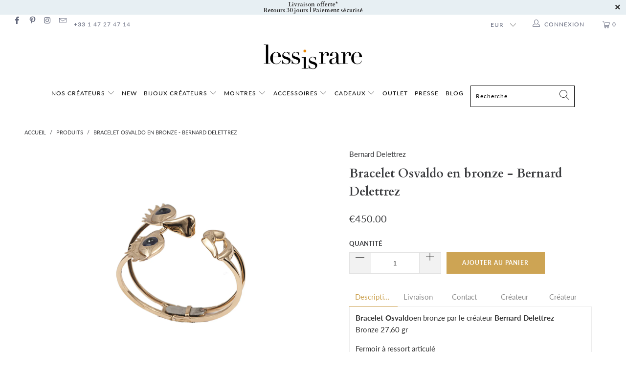

--- FILE ---
content_type: text/html; charset=utf-8
request_url: https://lessisrare.fr/products/bracelet-osvaldo-en-bronze-bernard-delettrez
body_size: 38726
content:
 










<script>
  window.jQuery || document.write('<script src="https://ajax.googleapis.com/ajax/libs/jquery/3.5.1/jquery.min.js" rel="preload"><\/script>')
  const regex = /[a-zA-Z0-9]/;
  function deleteSpecialChars(word){
   let nameRegex = '';
   for (let charIndex = 0; charIndex < word.length; charIndex += 1) {
     const reg = word[charIndex].match(regex);
     if (reg) {
       nameRegex += word[charIndex];
     }
   }
   return nameRegex;
  };
  var id_manufacturer = deleteSpecialChars("bernard delettrez");
</script>
<script>
    
    
    
function updateCartAttributes(data, callback) {
        var params = {
          type: 'POST',
          url: '/cart/update.js',
          data: data,
          dataType: 'json',
          success: function(cart) {
            if ((typeof callback) === 'function') {
              callback(cart);
            }
          }
        }; 
        jQuery.ajax(params);
      }
      document.addEventListener('DOMContentLoaded', function () {
        updateCartAttributes("attributes[shopimind-cart-id]=100796758774");
      });function getCookie(cname) {
    var name = cname + "=";
    var decodedCookie = decodeURIComponent(document.cookie);
    var ca = decodedCookie.split(';');
    for(var i = 0; i <ca.length; i++) {
        var c = ca[i];
        while (c.charAt(0) == ' ') {
            c = c.substring(1);
        }
        if (c.indexOf(name) == 0) {
            return c.substring(name.length, c.length);
        }
    }
    return "";
}

function createCookie(name,value,days) {
    if (days) {
        var date = new Date();
        date.setTime(date.getTime()+(days*24*60*60*1000)); 
        var expires = "; expires="+date.toGMTString(); 
    }
    else var expires = "";
    document.cookie = name+"="+value+expires+"; path=/"; 
}

var _spmq = {
    "url": document.location.href,"user": null,"id_product": "6570406248617",
    "id_category": "",
    "id_manufacturer": id_manufacturer,
    "spm_ident": "cfBvPg0E",
    "visitor_id": null,"cart": null,
    "id_cart": null};

var spm_script_url = 'https://app-spm.com';

  spm_script_url = "https://app-spm.com";


(function() { 
    var spm = document.createElement('script');
    var visitor_id = getCookie('shopimind_visitor_id');
    var session_id = getCookie('shopimind_session_id');
    _spmq.visitor_id = visitor_id;
    if (!visitor_id) {
      createCookie('shopimind_visitor_id', 20000796632414, 365);
    }
    if (!session_id) {
      createCookie('shopimind_session_id', 3000796677119, '');
    }
    spm.type = 'text/javascript';
    spm.async = true;
    spm.src = spm_script_url+'/app.js?url='+document.location.href+'&id_customer=&id_product=6570406248617&id_category=&id_manufacturer='+ id_manufacturer +'&spm_ident=cfBvPg0E&session_id=' + session_id +'&visitor_id=' + visitor_id;
    var s_spm = document.getElementsByTagName('script')[0];
    s_spm.parentNode.insertBefore(spm, s_spm);
})();
</script> 


 <!DOCTYPE html>
<html lang="fr"> <head> <meta charset="utf-8"> <meta http-equiv="cleartype" content="on"> <meta name="robots" content="index,follow"> <!-- Mobile Specific Metas --> <meta name="HandheldFriendly" content="True"> <meta name="MobileOptimized" content="320"> <meta name="viewport" content="width=device-width,initial-scale=1"> <meta name="theme-color" content="#ffffff"> <title>
      Bracelet Osvaldo en bronze - Bernard Delettrez - LESSisRARE</title> <link rel="preconnect dns-prefetch" href="https://fonts.shopifycdn.com" /> <link rel="preconnect dns-prefetch" href="https://cdn.shopify.com" /> <link rel="preconnect dns-prefetch" href="https://v.shopify.com" /> <link rel="preconnect dns-prefetch" href="https://cdn.shopifycloud.com" /> <!-- AWIN MASTERTAG --> <script defer="defer" src="https://www.dwin1.com/17193.js" type="text/javascript"></script> <!-- FIN AWIN MASTERTAG --> <link rel="preconnect dns-prefetch" href="https://productreviews.shopifycdn.com" /> <link rel="stylesheet" href="https://cdnjs.cloudflare.com/ajax/libs/fancybox/3.5.6/jquery.fancybox.css"> <!-- Stylesheets for Turbo 4.1.1 --> <link href="//lessisrare.fr/cdn/shop/t/21/assets/styles.scss.css?v=71486509245617097481765287579" rel="stylesheet" type="text/css" media="all" /> <script>
      window.lazySizesConfig = window.lazySizesConfig || {};

      lazySizesConfig.expand = 300;
      lazySizesConfig.loadHidden = false;

      /*! lazysizes - v4.1.4 */
      !function(a,b){var c=b(a,a.document);a.lazySizes=c,"object"==typeof module&&module.exports&&(module.exports=c)}(window,function(a,b){"use strict";if(b.getElementsByClassName){var c,d,e=b.documentElement,f=a.Date,g=a.HTMLPictureElement,h="addEventListener",i="getAttribute",j=a[h],k=a.setTimeout,l=a.requestAnimationFrame||k,m=a.requestIdleCallback,n=/^picture$/i,o=["load","error","lazyincluded","_lazyloaded"],p={},q=Array.prototype.forEach,r=function(a,b){return p[b]||(p[b]=new RegExp("(\\s|^)"+b+"(\\s|$)")),p[b].test(a[i]("class")||"")&&p[b]},s=function(a,b){r(a,b)||a.setAttribute("class",(a[i]("class")||"").trim()+" "+b)},t=function(a,b){var c;(c=r(a,b))&&a.setAttribute("class",(a[i]("class")||"").replace(c," "))},u=function(a,b,c){var d=c?h:"removeEventListener";c&&u(a,b),o.forEach(function(c){a[d](c,b)})},v=function(a,d,e,f,g){var h=b.createEvent("Event");return e||(e={}),e.instance=c,h.initEvent(d,!f,!g),h.detail=e,a.dispatchEvent(h),h},w=function(b,c){var e;!g&&(e=a.picturefill||d.pf)?(c&&c.src&&!b[i]("srcset")&&b.setAttribute("srcset",c.src),e({reevaluate:!0,elements:[b]})):c&&c.src&&(b.src=c.src)},x=function(a,b){return(getComputedStyle(a,null)||{})[b]},y=function(a,b,c){for(c=c||a.offsetWidth;c<d.minSize&&b&&!a._lazysizesWidth;)c=b.offsetWidth,b=b.parentNode;return c},z=function(){var a,c,d=[],e=[],f=d,g=function(){var b=f;for(f=d.length?e:d,a=!0,c=!1;b.length;)b.shift()();a=!1},h=function(d,e){a&&!e?d.apply(this,arguments):(f.push(d),c||(c=!0,(b.hidden?k:l)(g)))};return h._lsFlush=g,h}(),A=function(a,b){return b?function(){z(a)}:function(){var b=this,c=arguments;z(function(){a.apply(b,c)})}},B=function(a){var b,c=0,e=d.throttleDelay,g=d.ricTimeout,h=function(){b=!1,c=f.now(),a()},i=m&&g>49?function(){m(h,{timeout:g}),g!==d.ricTimeout&&(g=d.ricTimeout)}:A(function(){k(h)},!0);return function(a){var d;(a=a===!0)&&(g=33),b||(b=!0,d=e-(f.now()-c),0>d&&(d=0),a||9>d?i():k(i,d))}},C=function(a){var b,c,d=99,e=function(){b=null,a()},g=function(){var a=f.now()-c;d>a?k(g,d-a):(m||e)(e)};return function(){c=f.now(),b||(b=k(g,d))}};!function(){var b,c={lazyClass:"lazyload",loadedClass:"lazyloaded",loadingClass:"lazyloading",preloadClass:"lazypreload",errorClass:"lazyerror",autosizesClass:"lazyautosizes",srcAttr:"data-src",srcsetAttr:"data-srcset",sizesAttr:"data-sizes",minSize:40,customMedia:{},init:!0,expFactor:1.5,hFac:.8,loadMode:2,loadHidden:!0,ricTimeout:0,throttleDelay:125};d=a.lazySizesConfig||a.lazysizesConfig||{};for(b in c)b in d||(d[b]=c[b]);a.lazySizesConfig=d,k(function(){d.init&&F()})}();var D=function(){var g,l,m,o,p,y,D,F,G,H,I,J,K,L,M=/^img$/i,N=/^iframe$/i,O="onscroll"in a&&!/(gle|ing)bot/.test(navigator.userAgent),P=0,Q=0,R=0,S=-1,T=function(a){R--,a&&a.target&&u(a.target,T),(!a||0>R||!a.target)&&(R=0)},U=function(a,c){var d,f=a,g="hidden"==x(b.body,"visibility")||"hidden"!=x(a.parentNode,"visibility")&&"hidden"!=x(a,"visibility");for(F-=c,I+=c,G-=c,H+=c;g&&(f=f.offsetParent)&&f!=b.body&&f!=e;)g=(x(f,"opacity")||1)>0,g&&"visible"!=x(f,"overflow")&&(d=f.getBoundingClientRect(),g=H>d.left&&G<d.right&&I>d.top-1&&F<d.bottom+1);return g},V=function(){var a,f,h,j,k,m,n,p,q,r=c.elements;if((o=d.loadMode)&&8>R&&(a=r.length)){f=0,S++,null==K&&("expand"in d||(d.expand=e.clientHeight>500&&e.clientWidth>500?500:370),J=d.expand,K=J*d.expFactor),K>Q&&1>R&&S>2&&o>2&&!b.hidden?(Q=K,S=0):Q=o>1&&S>1&&6>R?J:P;for(;a>f;f++)if(r[f]&&!r[f]._lazyRace)if(O)if((p=r[f][i]("data-expand"))&&(m=1*p)||(m=Q),q!==m&&(y=innerWidth+m*L,D=innerHeight+m,n=-1*m,q=m),h=r[f].getBoundingClientRect(),(I=h.bottom)>=n&&(F=h.top)<=D&&(H=h.right)>=n*L&&(G=h.left)<=y&&(I||H||G||F)&&(d.loadHidden||"hidden"!=x(r[f],"visibility"))&&(l&&3>R&&!p&&(3>o||4>S)||U(r[f],m))){if(ba(r[f]),k=!0,R>9)break}else!k&&l&&!j&&4>R&&4>S&&o>2&&(g[0]||d.preloadAfterLoad)&&(g[0]||!p&&(I||H||G||F||"auto"!=r[f][i](d.sizesAttr)))&&(j=g[0]||r[f]);else ba(r[f]);j&&!k&&ba(j)}},W=B(V),X=function(a){s(a.target,d.loadedClass),t(a.target,d.loadingClass),u(a.target,Z),v(a.target,"lazyloaded")},Y=A(X),Z=function(a){Y({target:a.target})},$=function(a,b){try{a.contentWindow.location.replace(b)}catch(c){a.src=b}},_=function(a){var b,c=a[i](d.srcsetAttr);(b=d.customMedia[a[i]("data-media")||a[i]("media")])&&a.setAttribute("media",b),c&&a.setAttribute("srcset",c)},aa=A(function(a,b,c,e,f){var g,h,j,l,o,p;(o=v(a,"lazybeforeunveil",b)).defaultPrevented||(e&&(c?s(a,d.autosizesClass):a.setAttribute("sizes",e)),h=a[i](d.srcsetAttr),g=a[i](d.srcAttr),f&&(j=a.parentNode,l=j&&n.test(j.nodeName||"")),p=b.firesLoad||"src"in a&&(h||g||l),o={target:a},p&&(u(a,T,!0),clearTimeout(m),m=k(T,2500),s(a,d.loadingClass),u(a,Z,!0)),l&&q.call(j.getElementsByTagName("source"),_),h?a.setAttribute("srcset",h):g&&!l&&(N.test(a.nodeName)?$(a,g):a.src=g),f&&(h||l)&&w(a,{src:g})),a._lazyRace&&delete a._lazyRace,t(a,d.lazyClass),z(function(){(!p||a.complete&&a.naturalWidth>1)&&(p?T(o):R--,X(o))},!0)}),ba=function(a){var b,c=M.test(a.nodeName),e=c&&(a[i](d.sizesAttr)||a[i]("sizes")),f="auto"==e;(!f&&l||!c||!a[i]("src")&&!a.srcset||a.complete||r(a,d.errorClass)||!r(a,d.lazyClass))&&(b=v(a,"lazyunveilread").detail,f&&E.updateElem(a,!0,a.offsetWidth),a._lazyRace=!0,R++,aa(a,b,f,e,c))},ca=function(){if(!l){if(f.now()-p<999)return void k(ca,999);var a=C(function(){d.loadMode=3,W()});l=!0,d.loadMode=3,W(),j("scroll",function(){3==d.loadMode&&(d.loadMode=2),a()},!0)}};return{_:function(){p=f.now(),c.elements=b.getElementsByClassName(d.lazyClass),g=b.getElementsByClassName(d.lazyClass+" "+d.preloadClass),L=d.hFac,j("scroll",W,!0),j("resize",W,!0),a.MutationObserver?new MutationObserver(W).observe(e,{childList:!0,subtree:!0,attributes:!0}):(e[h]("DOMNodeInserted",W,!0),e[h]("DOMAttrModified",W,!0),setInterval(W,999)),j("hashchange",W,!0),["focus","mouseover","click","load","transitionend","animationend","webkitAnimationEnd"].forEach(function(a){b[h](a,W,!0)}),/d$|^c/.test(b.readyState)?ca():(j("load",ca),b[h]("DOMContentLoaded",W),k(ca,2e4)),c.elements.length?(V(),z._lsFlush()):W()},checkElems:W,unveil:ba}}(),E=function(){var a,c=A(function(a,b,c,d){var e,f,g;if(a._lazysizesWidth=d,d+="px",a.setAttribute("sizes",d),n.test(b.nodeName||""))for(e=b.getElementsByTagName("source"),f=0,g=e.length;g>f;f++)e[f].setAttribute("sizes",d);c.detail.dataAttr||w(a,c.detail)}),e=function(a,b,d){var e,f=a.parentNode;f&&(d=y(a,f,d),e=v(a,"lazybeforesizes",{width:d,dataAttr:!!b}),e.defaultPrevented||(d=e.detail.width,d&&d!==a._lazysizesWidth&&c(a,f,e,d)))},f=function(){var b,c=a.length;if(c)for(b=0;c>b;b++)e(a[b])},g=C(f);return{_:function(){a=b.getElementsByClassName(d.autosizesClass),j("resize",g)},checkElems:g,updateElem:e}}(),F=function(){F.i||(F.i=!0,E._(),D._())};return c={cfg:d,autoSizer:E,loader:D,init:F,uP:w,aC:s,rC:t,hC:r,fire:v,gW:y,rAF:z}}});

      /*! lazysizes - v4.1.4 */
      !function(a,b){var c=function(){b(a.lazySizes),a.removeEventListener("lazyunveilread",c,!0)};b=b.bind(null,a,a.document),"object"==typeof module&&module.exports?b(require("lazysizes")):a.lazySizes?c():a.addEventListener("lazyunveilread",c,!0)}(window,function(a,b,c){"use strict";function d(){this.ratioElems=b.getElementsByClassName("lazyaspectratio"),this._setupEvents(),this.processImages()}if(a.addEventListener){var e,f,g,h=Array.prototype.forEach,i=/^picture$/i,j="data-aspectratio",k="img["+j+"]",l=function(b){return a.matchMedia?(l=function(a){return!a||(matchMedia(a)||{}).matches})(b):a.Modernizr&&Modernizr.mq?!b||Modernizr.mq(b):!b},m=c.aC,n=c.rC,o=c.cfg;d.prototype={_setupEvents:function(){var a=this,c=function(b){b.naturalWidth<36?a.addAspectRatio(b,!0):a.removeAspectRatio(b,!0)},d=function(){a.processImages()};b.addEventListener("load",function(a){a.target.getAttribute&&a.target.getAttribute(j)&&c(a.target)},!0),addEventListener("resize",function(){var b,d=function(){h.call(a.ratioElems,c)};return function(){clearTimeout(b),b=setTimeout(d,99)}}()),b.addEventListener("DOMContentLoaded",d),addEventListener("load",d)},processImages:function(a){var c,d;a||(a=b),c="length"in a&&!a.nodeName?a:a.querySelectorAll(k);for(d=0;d<c.length;d++)c[d].naturalWidth>36?this.removeAspectRatio(c[d]):this.addAspectRatio(c[d])},getSelectedRatio:function(a){var b,c,d,e,f,g=a.parentNode;if(g&&i.test(g.nodeName||""))for(d=g.getElementsByTagName("source"),b=0,c=d.length;c>b;b++)if(e=d[b].getAttribute("data-media")||d[b].getAttribute("media"),o.customMedia[e]&&(e=o.customMedia[e]),l(e)){f=d[b].getAttribute(j);break}return f||a.getAttribute(j)||""},parseRatio:function(){var a=/^\s*([+\d\.]+)(\s*[\/x]\s*([+\d\.]+))?\s*$/,b={};return function(c){var d;return!b[c]&&(d=c.match(a))&&(d[3]?b[c]=d[1]/d[3]:b[c]=1*d[1]),b[c]}}(),addAspectRatio:function(b,c){var d,e=b.offsetWidth,f=b.offsetHeight;return c||m(b,"lazyaspectratio"),36>e&&0>=f?void((e||f&&a.console)&&console.log("Define width or height of image, so we can calculate the other dimension")):(d=this.getSelectedRatio(b),d=this.parseRatio(d),void(d&&(e?b.style.height=e/d+"px":b.style.width=f*d+"px")))},removeAspectRatio:function(a){n(a,"lazyaspectratio"),a.style.height="",a.style.width="",a.removeAttribute(j)}},f=function(){g=a.jQuery||a.Zepto||a.shoestring||a.$,g&&g.fn&&!g.fn.imageRatio&&g.fn.filter&&g.fn.add&&g.fn.find?g.fn.imageRatio=function(){return e.processImages(this.find(k).add(this.filter(k))),this}:g=!1},f(),setTimeout(f),e=new d,a.imageRatio=e,"object"==typeof module&&module.exports?module.exports=e:"function"==typeof define&&define.amd&&define(e)}});

        /*! lazysizes - v4.1.5 */
        !function(a,b){var c=function(){b(a.lazySizes),a.removeEventListener("lazyunveilread",c,!0)};b=b.bind(null,a,a.document),"object"==typeof module&&module.exports?b(require("lazysizes")):a.lazySizes?c():a.addEventListener("lazyunveilread",c,!0)}(window,function(a,b,c){"use strict";if(a.addEventListener){var d=/\s+/g,e=/\s*\|\s+|\s+\|\s*/g,f=/^(.+?)(?:\s+\[\s*(.+?)\s*\])(?:\s+\[\s*(.+?)\s*\])?$/,g=/^\s*\(*\s*type\s*:\s*(.+?)\s*\)*\s*$/,h=/\(|\)|'/,i={contain:1,cover:1},j=function(a){var b=c.gW(a,a.parentNode);return(!a._lazysizesWidth||b>a._lazysizesWidth)&&(a._lazysizesWidth=b),a._lazysizesWidth},k=function(a){var b;return b=(getComputedStyle(a)||{getPropertyValue:function(){}}).getPropertyValue("background-size"),!i[b]&&i[a.style.backgroundSize]&&(b=a.style.backgroundSize),b},l=function(a,b){if(b){var c=b.match(g);c&&c[1]?a.setAttribute("type",c[1]):a.setAttribute("media",lazySizesConfig.customMedia[b]||b)}},m=function(a,c,g){var h=b.createElement("picture"),i=c.getAttribute(lazySizesConfig.sizesAttr),j=c.getAttribute("data-ratio"),k=c.getAttribute("data-optimumx");c._lazybgset&&c._lazybgset.parentNode==c&&c.removeChild(c._lazybgset),Object.defineProperty(g,"_lazybgset",{value:c,writable:!0}),Object.defineProperty(c,"_lazybgset",{value:h,writable:!0}),a=a.replace(d," ").split(e),h.style.display="none",g.className=lazySizesConfig.lazyClass,1!=a.length||i||(i="auto"),a.forEach(function(a){var c,d=b.createElement("source");i&&"auto"!=i&&d.setAttribute("sizes",i),(c=a.match(f))?(d.setAttribute(lazySizesConfig.srcsetAttr,c[1]),l(d,c[2]),l(d,c[3])):d.setAttribute(lazySizesConfig.srcsetAttr,a),h.appendChild(d)}),i&&(g.setAttribute(lazySizesConfig.sizesAttr,i),c.removeAttribute(lazySizesConfig.sizesAttr),c.removeAttribute("sizes")),k&&g.setAttribute("data-optimumx",k),j&&g.setAttribute("data-ratio",j),h.appendChild(g),c.appendChild(h)},n=function(a){if(a.target._lazybgset){var b=a.target,d=b._lazybgset,e=b.currentSrc||b.src;if(e){var f=c.fire(d,"bgsetproxy",{src:e,useSrc:h.test(e)?JSON.stringify(e):e});f.defaultPrevented||(d.style.backgroundImage="url("+f.detail.useSrc+")")}b._lazybgsetLoading&&(c.fire(d,"_lazyloaded",{},!1,!0),delete b._lazybgsetLoading)}};addEventListener("lazybeforeunveil",function(a){var d,e,f;!a.defaultPrevented&&(d=a.target.getAttribute("data-bgset"))&&(f=a.target,e=b.createElement("img"),e.alt="",e._lazybgsetLoading=!0,a.detail.firesLoad=!0,m(d,f,e),setTimeout(function(){c.loader.unveil(e),c.rAF(function(){c.fire(e,"_lazyloaded",{},!0,!0),e.complete&&n({target:e})})}))}),b.addEventListener("load",n,!0),a.addEventListener("lazybeforesizes",function(a){if(a.detail.instance==c&&a.target._lazybgset&&a.detail.dataAttr){var b=a.target._lazybgset,d=k(b);i[d]&&(a.target._lazysizesParentFit=d,c.rAF(function(){a.target.setAttribute("data-parent-fit",d),a.target._lazysizesParentFit&&delete a.target._lazysizesParentFit}))}},!0),b.documentElement.addEventListener("lazybeforesizes",function(a){!a.defaultPrevented&&a.target._lazybgset&&a.detail.instance==c&&(a.detail.width=j(a.target._lazybgset))})}});</script> <meta name="description" content="Bracelet Osvaldo en bronze par le créateur Bernard Delettrez Bronze 27,60 gr Fermoir à ressort articulé Convient à toutes tailles de poignet.Ce bracelet est revêtu d&#39;une fine couche de céramique transparente qui empêche les métaux de s&#39; s&#39;oxyder et maintient la brillance et la couleur. Fabriqué en Italie. Le mot de LESSisRARE : &quot; Un bracelet rare et chic &quot; &amp;nbsp; Livraison 15 à 18 joursFrais de ports offerts en France métropolitaine. Pour d’autres modes de livraison, voir notre rubrique Livraison." /> <link rel="shortcut icon" type="image/x-icon" href="//lessisrare.fr/cdn/shop/files/favicon-32x32_180x180.png?v=1613527874"> <link rel="apple-touch-icon" href="//lessisrare.fr/cdn/shop/files/favicon-32x32_180x180.png?v=1613527874"/> <link rel="apple-touch-icon" sizes="57x57" href="//lessisrare.fr/cdn/shop/files/favicon-32x32_57x57.png?v=1613527874"/> <link rel="apple-touch-icon" sizes="60x60" href="//lessisrare.fr/cdn/shop/files/favicon-32x32_60x60.png?v=1613527874"/> <link rel="apple-touch-icon" sizes="72x72" href="//lessisrare.fr/cdn/shop/files/favicon-32x32_72x72.png?v=1613527874"/> <link rel="apple-touch-icon" sizes="76x76" href="//lessisrare.fr/cdn/shop/files/favicon-32x32_76x76.png?v=1613527874"/> <link rel="apple-touch-icon" sizes="114x114" href="//lessisrare.fr/cdn/shop/files/favicon-32x32_114x114.png?v=1613527874"/> <link rel="apple-touch-icon" sizes="180x180" href="//lessisrare.fr/cdn/shop/files/favicon-32x32_180x180.png?v=1613527874"/> <link rel="apple-touch-icon" sizes="228x228" href="//lessisrare.fr/cdn/shop/files/favicon-32x32_228x228.png?v=1613527874"/> <link rel="canonical" href="https://lessisrare.fr/products/bracelet-osvaldo-en-bronze-bernard-delettrez" /> <script>window.performance && window.performance.mark && window.performance.mark('shopify.content_for_header.start');</script><meta name="google-site-verification" content="Ma-7iviHlEqfgGPm_X2bMSrDw6Ic-jLsJAIKursuayY">
<meta id="shopify-digital-wallet" name="shopify-digital-wallet" content="/20750213/digital_wallets/dialog">
<meta name="shopify-checkout-api-token" content="4082f94447ce092477b7822186fce4dd">
<meta id="in-context-paypal-metadata" data-shop-id="20750213" data-venmo-supported="false" data-environment="production" data-locale="fr_FR" data-paypal-v4="true" data-currency="EUR">
<link rel="alternate" type="application/json+oembed" href="https://lessisrare.fr/products/bracelet-osvaldo-en-bronze-bernard-delettrez.oembed">
<script async="async" src="/checkouts/internal/preloads.js?locale=fr-FR"></script>
<script id="shopify-features" type="application/json">{"accessToken":"4082f94447ce092477b7822186fce4dd","betas":["rich-media-storefront-analytics"],"domain":"lessisrare.fr","predictiveSearch":true,"shopId":20750213,"locale":"fr"}</script>
<script>var Shopify = Shopify || {};
Shopify.shop = "less-is-rare.myshopify.com";
Shopify.locale = "fr";
Shopify.currency = {"active":"EUR","rate":"1.0"};
Shopify.country = "FR";
Shopify.theme = {"name":"OOTS Support - turbo-4-1-1","id":122025377961,"schema_name":"Turbo","schema_version":"4.1.1","theme_store_id":null,"role":"main"};
Shopify.theme.handle = "null";
Shopify.theme.style = {"id":null,"handle":null};
Shopify.cdnHost = "lessisrare.fr/cdn";
Shopify.routes = Shopify.routes || {};
Shopify.routes.root = "/";</script>
<script type="module">!function(o){(o.Shopify=o.Shopify||{}).modules=!0}(window);</script>
<script>!function(o){function n(){var o=[];function n(){o.push(Array.prototype.slice.apply(arguments))}return n.q=o,n}var t=o.Shopify=o.Shopify||{};t.loadFeatures=n(),t.autoloadFeatures=n()}(window);</script>
<script id="shop-js-analytics" type="application/json">{"pageType":"product"}</script>
<script defer="defer" async type="module" src="//lessisrare.fr/cdn/shopifycloud/shop-js/modules/v2/client.init-shop-cart-sync_BcDpqI9l.fr.esm.js"></script>
<script defer="defer" async type="module" src="//lessisrare.fr/cdn/shopifycloud/shop-js/modules/v2/chunk.common_a1Rf5Dlz.esm.js"></script>
<script defer="defer" async type="module" src="//lessisrare.fr/cdn/shopifycloud/shop-js/modules/v2/chunk.modal_Djra7sW9.esm.js"></script>
<script type="module">
  await import("//lessisrare.fr/cdn/shopifycloud/shop-js/modules/v2/client.init-shop-cart-sync_BcDpqI9l.fr.esm.js");
await import("//lessisrare.fr/cdn/shopifycloud/shop-js/modules/v2/chunk.common_a1Rf5Dlz.esm.js");
await import("//lessisrare.fr/cdn/shopifycloud/shop-js/modules/v2/chunk.modal_Djra7sW9.esm.js");

  window.Shopify.SignInWithShop?.initShopCartSync?.({"fedCMEnabled":true,"windoidEnabled":true});

</script>
<script>(function() {
  var isLoaded = false;
  function asyncLoad() {
    if (isLoaded) return;
    isLoaded = true;
    var urls = ["\/\/d1liekpayvooaz.cloudfront.net\/apps\/customizery\/customizery.js?shop=less-is-rare.myshopify.com","https:\/\/gtranslate.io\/shopify\/gtranslate.js?shop=less-is-rare.myshopify.com","https:\/\/maps.boxtal.com\/api\/v2\/maps-shopify\/script.js?shopId=49409\u0026shop=less-is-rare.myshopify.com","https:\/\/d1564fddzjmdj5.cloudfront.net\/initializercolissimo.js?app_name=happycolissimo\u0026cloud=d1564fddzjmdj5.cloudfront.net\u0026shop=less-is-rare.myshopify.com","https:\/\/maps.boxtal.com\/api\/v2\/maps-shopify\/script.js?shopId=49409\u0026shop=less-is-rare.myshopify.com","https:\/\/maps.boxtal.com\/api\/v2\/maps-shopify\/script.js?shopId=49409\u0026shop=less-is-rare.myshopify.com","https:\/\/maps.boxtal.com\/api\/v2\/maps-shopify\/script.js?shopId=49409\u0026shop=less-is-rare.myshopify.com","https:\/\/maps.boxtal.com\/api\/v2\/maps-shopify\/script.js?shopId=49409\u0026shop=less-is-rare.myshopify.com","https:\/\/maps.boxtal.com\/api\/v2\/maps-shopify\/script.js?shopId=49409\u0026shop=less-is-rare.myshopify.com","https:\/\/maps.boxtal.com\/api\/v2\/maps-shopify\/script.js?shopId=49409\u0026shop=less-is-rare.myshopify.com","https:\/\/maps.boxtal.com\/api\/v2\/maps-shopify\/script.js?shopId=49409\u0026shop=less-is-rare.myshopify.com","https:\/\/maps.boxtal.com\/api\/v2\/maps-shopify\/script.js?shopId=49409\u0026shop=less-is-rare.myshopify.com"];
    for (var i = 0; i <urls.length; i++) {
      var s = document.createElement('script');
      s.type = 'text/javascript';
      s.async = true;
      s.src = urls[i];
      var x = document.getElementsByTagName('script')[0];
      x.parentNode.insertBefore(s, x);
    }
  };
  if(window.attachEvent) {
    window.attachEvent('onload', asyncLoad);
  } else {
    window.addEventListener('load', asyncLoad, false);
  }
})();</script>
<script id="__st">var __st={"a":20750213,"offset":3600,"reqid":"cb9ec48e-6e45-4d9c-aa7f-19acf17d6106-1769188829","pageurl":"lessisrare.fr\/products\/bracelet-osvaldo-en-bronze-bernard-delettrez","u":"c88633717112","p":"product","rtyp":"product","rid":6570406248617};</script>
<script>window.ShopifyPaypalV4VisibilityTracking = true;</script>
<script id="captcha-bootstrap">!function(){'use strict';const t='contact',e='account',n='new_comment',o=[[t,t],['blogs',n],['comments',n],[t,'customer']],c=[[e,'customer_login'],[e,'guest_login'],[e,'recover_customer_password'],[e,'create_customer']],r=t=>t.map((([t,e])=>`form[action*='/${t}']:not([data-nocaptcha='true']) input[name='form_type'][value='${e}']`)).join(','),a=t=>()=>t?[...document.querySelectorAll(t)].map((t=>t.form)):[];function s(){const t=[...o],e=r(t);return a(e)}const i='password',u='form_key',d=['recaptcha-v3-token','g-recaptcha-response','h-captcha-response',i],f=()=>{try{return window.sessionStorage}catch{return}},m='__shopify_v',_=t=>t.elements[u];function p(t,e,n=!1){try{const o=window.sessionStorage,c=JSON.parse(o.getItem(e)),{data:r}=function(t){const{data:e,action:n}=t;return t[m]||n?{data:e,action:n}:{data:t,action:n}}(c);for(const[e,n]of Object.entries(r))t.elements[e]&&(t.elements[e].value=n);n&&o.removeItem(e)}catch(o){console.error('form repopulation failed',{error:o})}}const l='form_type',E='cptcha';function T(t){t.dataset[E]=!0}const w=window,h=w.document,L='Shopify',v='ce_forms',y='captcha';let A=!1;((t,e)=>{const n=(g='f06e6c50-85a8-45c8-87d0-21a2b65856fe',I='https://cdn.shopify.com/shopifycloud/storefront-forms-hcaptcha/ce_storefront_forms_captcha_hcaptcha.v1.5.2.iife.js',D={infoText:'Protégé par hCaptcha',privacyText:'Confidentialité',termsText:'Conditions'},(t,e,n)=>{const o=w[L][v],c=o.bindForm;if(c)return c(t,g,e,D).then(n);var r;o.q.push([[t,g,e,D],n]),r=I,A||(h.body.append(Object.assign(h.createElement('script'),{id:'captcha-provider',async:!0,src:r})),A=!0)});var g,I,D;w[L]=w[L]||{},w[L][v]=w[L][v]||{},w[L][v].q=[],w[L][y]=w[L][y]||{},w[L][y].protect=function(t,e){n(t,void 0,e),T(t)},Object.freeze(w[L][y]),function(t,e,n,w,h,L){const[v,y,A,g]=function(t,e,n){const i=e?o:[],u=t?c:[],d=[...i,...u],f=r(d),m=r(i),_=r(d.filter((([t,e])=>n.includes(e))));return[a(f),a(m),a(_),s()]}(w,h,L),I=t=>{const e=t.target;return e instanceof HTMLFormElement?e:e&&e.form},D=t=>v().includes(t);t.addEventListener('submit',(t=>{const e=I(t);if(!e)return;const n=D(e)&&!e.dataset.hcaptchaBound&&!e.dataset.recaptchaBound,o=_(e),c=g().includes(e)&&(!o||!o.value);(n||c)&&t.preventDefault(),c&&!n&&(function(t){try{if(!f())return;!function(t){const e=f();if(!e)return;const n=_(t);if(!n)return;const o=n.value;o&&e.removeItem(o)}(t);const e=Array.from(Array(32),(()=>Math.random().toString(36)[2])).join('');!function(t,e){_(t)||t.append(Object.assign(document.createElement('input'),{type:'hidden',name:u})),t.elements[u].value=e}(t,e),function(t,e){const n=f();if(!n)return;const o=[...t.querySelectorAll(`input[type='${i}']`)].map((({name:t})=>t)),c=[...d,...o],r={};for(const[a,s]of new FormData(t).entries())c.includes(a)||(r[a]=s);n.setItem(e,JSON.stringify({[m]:1,action:t.action,data:r}))}(t,e)}catch(e){console.error('failed to persist form',e)}}(e),e.submit())}));const S=(t,e)=>{t&&!t.dataset[E]&&(n(t,e.some((e=>e===t))),T(t))};for(const o of['focusin','change'])t.addEventListener(o,(t=>{const e=I(t);D(e)&&S(e,y())}));const B=e.get('form_key'),M=e.get(l),P=B&&M;t.addEventListener('DOMContentLoaded',(()=>{const t=y();if(P)for(const e of t)e.elements[l].value===M&&p(e,B);[...new Set([...A(),...v().filter((t=>'true'===t.dataset.shopifyCaptcha))])].forEach((e=>S(e,t)))}))}(h,new URLSearchParams(w.location.search),n,t,e,['guest_login'])})(!0,!0)}();</script>
<script integrity="sha256-4kQ18oKyAcykRKYeNunJcIwy7WH5gtpwJnB7kiuLZ1E=" data-source-attribution="shopify.loadfeatures" defer="defer" src="//lessisrare.fr/cdn/shopifycloud/storefront/assets/storefront/load_feature-a0a9edcb.js" crossorigin="anonymous"></script>
<script data-source-attribution="shopify.dynamic_checkout.dynamic.init">var Shopify=Shopify||{};Shopify.PaymentButton=Shopify.PaymentButton||{isStorefrontPortableWallets:!0,init:function(){window.Shopify.PaymentButton.init=function(){};var t=document.createElement("script");t.src="https://lessisrare.fr/cdn/shopifycloud/portable-wallets/latest/portable-wallets.fr.js",t.type="module",document.head.appendChild(t)}};
</script>
<script data-source-attribution="shopify.dynamic_checkout.buyer_consent">
  function portableWalletsHideBuyerConsent(e){var t=document.getElementById("shopify-buyer-consent"),n=document.getElementById("shopify-subscription-policy-button");t&&n&&(t.classList.add("hidden"),t.setAttribute("aria-hidden","true"),n.removeEventListener("click",e))}function portableWalletsShowBuyerConsent(e){var t=document.getElementById("shopify-buyer-consent"),n=document.getElementById("shopify-subscription-policy-button");t&&n&&(t.classList.remove("hidden"),t.removeAttribute("aria-hidden"),n.addEventListener("click",e))}window.Shopify?.PaymentButton&&(window.Shopify.PaymentButton.hideBuyerConsent=portableWalletsHideBuyerConsent,window.Shopify.PaymentButton.showBuyerConsent=portableWalletsShowBuyerConsent);
</script>
<script data-source-attribution="shopify.dynamic_checkout.cart.bootstrap">document.addEventListener("DOMContentLoaded",(function(){function t(){return document.querySelector("shopify-accelerated-checkout-cart, shopify-accelerated-checkout")}if(t())Shopify.PaymentButton.init();else{new MutationObserver((function(e,n){t()&&(Shopify.PaymentButton.init(),n.disconnect())})).observe(document.body,{childList:!0,subtree:!0})}}));
</script>
<link id="shopify-accelerated-checkout-styles" rel="stylesheet" media="screen" href="https://lessisrare.fr/cdn/shopifycloud/portable-wallets/latest/accelerated-checkout-backwards-compat.css" crossorigin="anonymous">
<style id="shopify-accelerated-checkout-cart">
        #shopify-buyer-consent {
  margin-top: 1em;
  display: inline-block;
  width: 100%;
}

#shopify-buyer-consent.hidden {
  display: none;
}

#shopify-subscription-policy-button {
  background: none;
  border: none;
  padding: 0;
  text-decoration: underline;
  font-size: inherit;
  cursor: pointer;
}

#shopify-subscription-policy-button::before {
  box-shadow: none;
}

      </style>

<script>window.performance && window.performance.mark && window.performance.mark(?-mix:\('shopify.content_for_header.end'\);<\/script>) <link href="https://monorail-edge.shopifysvc.com" rel="dns-prefetch">
<script>(function(){if ("sendBeacon" in navigator && "performance" in window) {try {var session_token_from_headers = performance.getEntriesByType('navigation')[0].serverTiming.find(x => x.name == '_s').description;} catch {var session_token_from_headers = undefined;}var session_cookie_matches = document.cookie.match(/_shopify_s=([^;]*)/);var session_token_from_cookie = session_cookie_matches && session_cookie_matches.length === 2 ? session_cookie_matches[1] : "";var session_token = session_token_from_headers || session_token_from_cookie || "";function handle_abandonment_event(e) {var entries = performance.getEntries().filter(function(entry) {return /monorail-edge.shopifysvc.com/.test(entry.name);});if (!window.abandonment_tracked && entries.length === 0) {window.abandonment_tracked = true;var currentMs = Date.now();var navigation_start = performance.timing.navigationStart;var payload = {shop_id: 20750213,url: window.location.href,navigation_start,duration: currentMs - navigation_start,session_token,page_type: "product"};window.navigator.sendBeacon("https://monorail-edge.shopifysvc.com/v1/produce", JSON.stringify({schema_id: "online_store_buyer_site_abandonment/1.1",payload: payload,metadata: {event_created_at_ms: currentMs,event_sent_at_ms: currentMs}}));}}window.addEventListener('pagehide', handle_abandonment_event);}}());</script>
<script id="web-pixels-manager-setup">(function e(e,d,r,n,o){if(void 0===o&&(o={}),!Boolean(null===(a=null===(i=window.Shopify)||void 0===i?void 0:i.analytics)||void 0===a?void 0:a.replayQueue)){var i,a;window.Shopify=window.Shopify||{};var t=window.Shopify;t.analytics=t.analytics||{};var s=t.analytics;s.replayQueue=[],s.publish=function(e,d,r){return s.replayQueue.push([e,d,r]),!0};try{self.performance.mark("wpm:start")}catch(e){}var l=function(){var e={modern:/Edge?\/(1{2}[4-9]|1[2-9]\d|[2-9]\d{2}|\d{4,})\.\d+(\.\d+|)|Firefox\/(1{2}[4-9]|1[2-9]\d|[2-9]\d{2}|\d{4,})\.\d+(\.\d+|)|Chrom(ium|e)\/(9{2}|\d{3,})\.\d+(\.\d+|)|(Maci|X1{2}).+ Version\/(15\.\d+|(1[6-9]|[2-9]\d|\d{3,})\.\d+)([,.]\d+|)( \(\w+\)|)( Mobile\/\w+|) Safari\/|Chrome.+OPR\/(9{2}|\d{3,})\.\d+\.\d+|(CPU[ +]OS|iPhone[ +]OS|CPU[ +]iPhone|CPU IPhone OS|CPU iPad OS)[ +]+(15[._]\d+|(1[6-9]|[2-9]\d|\d{3,})[._]\d+)([._]\d+|)|Android:?[ /-](13[3-9]|1[4-9]\d|[2-9]\d{2}|\d{4,})(\.\d+|)(\.\d+|)|Android.+Firefox\/(13[5-9]|1[4-9]\d|[2-9]\d{2}|\d{4,})\.\d+(\.\d+|)|Android.+Chrom(ium|e)\/(13[3-9]|1[4-9]\d|[2-9]\d{2}|\d{4,})\.\d+(\.\d+|)|SamsungBrowser\/([2-9]\d|\d{3,})\.\d+/,legacy:/Edge?\/(1[6-9]|[2-9]\d|\d{3,})\.\d+(\.\d+|)|Firefox\/(5[4-9]|[6-9]\d|\d{3,})\.\d+(\.\d+|)|Chrom(ium|e)\/(5[1-9]|[6-9]\d|\d{3,})\.\d+(\.\d+|)([\d.]+$|.*Safari\/(?![\d.]+ Edge\/[\d.]+$))|(Maci|X1{2}).+ Version\/(10\.\d+|(1[1-9]|[2-9]\d|\d{3,})\.\d+)([,.]\d+|)( \(\w+\)|)( Mobile\/\w+|) Safari\/|Chrome.+OPR\/(3[89]|[4-9]\d|\d{3,})\.\d+\.\d+|(CPU[ +]OS|iPhone[ +]OS|CPU[ +]iPhone|CPU IPhone OS|CPU iPad OS)[ +]+(10[._]\d+|(1[1-9]|[2-9]\d|\d{3,})[._]\d+)([._]\d+|)|Android:?[ /-](13[3-9]|1[4-9]\d|[2-9]\d{2}|\d{4,})(\.\d+|)(\.\d+|)|Mobile Safari.+OPR\/([89]\d|\d{3,})\.\d+\.\d+|Android.+Firefox\/(13[5-9]|1[4-9]\d|[2-9]\d{2}|\d{4,})\.\d+(\.\d+|)|Android.+Chrom(ium|e)\/(13[3-9]|1[4-9]\d|[2-9]\d{2}|\d{4,})\.\d+(\.\d+|)|Android.+(UC? ?Browser|UCWEB|U3)[ /]?(15\.([5-9]|\d{2,})|(1[6-9]|[2-9]\d|\d{3,})\.\d+)\.\d+|SamsungBrowser\/(5\.\d+|([6-9]|\d{2,})\.\d+)|Android.+MQ{2}Browser\/(14(\.(9|\d{2,})|)|(1[5-9]|[2-9]\d|\d{3,})(\.\d+|))(\.\d+|)|K[Aa][Ii]OS\/(3\.\d+|([4-9]|\d{2,})\.\d+)(\.\d+|)/},d=e.modern,r=e.legacy,n=navigator.userAgent;return n.match(d)?"modern":n.match(r)?"legacy":"unknown"}(),u="modern"===l?"modern":"legacy",c=(null!=n?n:{modern:"",legacy:""})[u],f=function(e){return[e.baseUrl,"/wpm","/b",e.hashVersion,"modern"===e.buildTarget?"m":"l",".js"].join("")}({baseUrl:d,hashVersion:r,buildTarget:u}),m=function(e){var d=e.version,r=e.bundleTarget,n=e.surface,o=e.pageUrl,i=e.monorailEndpoint;return{emit:function(e){var a=e.status,t=e.errorMsg,s=(new Date).getTime(),l=JSON.stringify({metadata:{event_sent_at_ms:s},events:[{schema_id:"web_pixels_manager_load/3.1",payload:{version:d,bundle_target:r,page_url:o,status:a,surface:n,error_msg:t},metadata:{event_created_at_ms:s}}]});if(!i)return console&&console.warn&&console.warn("[Web Pixels Manager] No Monorail endpoint provided, skipping logging."),!1;try{return self.navigator.sendBeacon.bind(self.navigator)(i,l)}catch(e){}var u=new XMLHttpRequest;try{return u.open("POST",i,!0),u.setRequestHeader("Content-Type","text/plain"),u.send(l),!0}catch(e){return console&&console.warn&&console.warn("[Web Pixels Manager] Got an unhandled error while logging to Monorail."),!1}}}}({version:r,bundleTarget:l,surface:e.surface,pageUrl:self.location.href,monorailEndpoint:e.monorailEndpoint});try{o.browserTarget=l,function(e){var d=e.src,r=e.async,n=void 0===r||r,o=e.onload,i=e.onerror,a=e.sri,t=e.scriptDataAttributes,s=void 0===t?{}:t,l=document.createElement("script"),u=document.querySelector("head"),c=document.querySelector("body");if(l.async=n,l.src=d,a&&(l.integrity=a,l.crossOrigin="anonymous"),s)for(var f in s)if(Object.prototype.hasOwnProperty.call(s,f))try{l.dataset[f]=s[f]}catch(e){}if(o&&l.addEventListener("load",o),i&&l.addEventListener("error",i),u)u.appendChild(l);else{if(!c)throw new Error("Did not find a head or body element to append the script");c.appendChild(l)}}({src:f,async:!0,onload:function(){if(!function(){var e,d;return Boolean(null===(d=null===(e=window.Shopify)||void 0===e?void 0:e.analytics)||void 0===d?void 0:d.initialized)}()){var d=window.webPixelsManager.init(e)||void 0;if(d){var r=window.Shopify.analytics;r.replayQueue.forEach((function(e){var r=e[0],n=e[1],o=e[2];d.publishCustomEvent(r,n,o)})),r.replayQueue=[],r.publish=d.publishCustomEvent,r.visitor=d.visitor,r.initialized=!0}}},onerror:function(){return m.emit({status:"failed",errorMsg:"".concat(f," has failed to load")})},sri:function(e){var d=/^sha384-[A-Za-z0-9+/=]+$/;return"string"==typeof e&&d.test(e)}(c)?c:"",scriptDataAttributes:o}),m.emit({status:"loading"})}catch(e){m.emit({status:"failed",errorMsg:(null==e?void 0:e.message)||"Unknown error"})}}})({shopId: 20750213,storefrontBaseUrl: "https://lessisrare.fr",extensionsBaseUrl: "https://extensions.shopifycdn.com/cdn/shopifycloud/web-pixels-manager",monorailEndpoint: "https://monorail-edge.shopifysvc.com/unstable/produce_batch",surface: "storefront-renderer",enabledBetaFlags: ["2dca8a86"],webPixelsConfigList: [{"id":"1150845274","configuration":"{\"config\":\"{\\\"pixel_id\\\":\\\"GT-TQV8RNK\\\",\\\"target_country\\\":\\\"FR\\\",\\\"gtag_events\\\":[{\\\"type\\\":\\\"purchase\\\",\\\"action_label\\\":\\\"MC-QM7QY8RVB1\\\"},{\\\"type\\\":\\\"page_view\\\",\\\"action_label\\\":\\\"MC-QM7QY8RVB1\\\"},{\\\"type\\\":\\\"view_item\\\",\\\"action_label\\\":\\\"MC-QM7QY8RVB1\\\"}],\\\"enable_monitoring_mode\\\":false}\"}","eventPayloadVersion":"v1","runtimeContext":"OPEN","scriptVersion":"b2a88bafab3e21179ed38636efcd8a93","type":"APP","apiClientId":1780363,"privacyPurposes":[],"dataSharingAdjustments":{"protectedCustomerApprovalScopes":["read_customer_address","read_customer_email","read_customer_name","read_customer_personal_data","read_customer_phone"]}},{"id":"344490330","configuration":"{\"pixel_id\":\"1704437239661206\",\"pixel_type\":\"facebook_pixel\",\"metaapp_system_user_token\":\"-\"}","eventPayloadVersion":"v1","runtimeContext":"OPEN","scriptVersion":"ca16bc87fe92b6042fbaa3acc2fbdaa6","type":"APP","apiClientId":2329312,"privacyPurposes":["ANALYTICS","MARKETING","SALE_OF_DATA"],"dataSharingAdjustments":{"protectedCustomerApprovalScopes":["read_customer_address","read_customer_email","read_customer_name","read_customer_personal_data","read_customer_phone"]}},{"id":"162759002","eventPayloadVersion":"v1","runtimeContext":"LAX","scriptVersion":"1","type":"CUSTOM","privacyPurposes":["MARKETING"],"name":"Meta pixel (migrated)"},{"id":"179732826","eventPayloadVersion":"v1","runtimeContext":"LAX","scriptVersion":"1","type":"CUSTOM","privacyPurposes":["ANALYTICS"],"name":"Google Analytics tag (migrated)"},{"id":"shopify-app-pixel","configuration":"{}","eventPayloadVersion":"v1","runtimeContext":"STRICT","scriptVersion":"0450","apiClientId":"shopify-pixel","type":"APP","privacyPurposes":["ANALYTICS","MARKETING"]},{"id":"shopify-custom-pixel","eventPayloadVersion":"v1","runtimeContext":"LAX","scriptVersion":"0450","apiClientId":"shopify-pixel","type":"CUSTOM","privacyPurposes":["ANALYTICS","MARKETING"]}],isMerchantRequest: false,initData: {"shop":{"name":"LESSisRARE","paymentSettings":{"currencyCode":"EUR"},"myshopifyDomain":"less-is-rare.myshopify.com","countryCode":"FR","storefrontUrl":"https:\/\/lessisrare.fr"},"customer":null,"cart":null,"checkout":null,"productVariants":[{"price":{"amount":450.0,"currencyCode":"EUR"},"product":{"title":"Bracelet Osvaldo en bronze - Bernard Delettrez","vendor":"Bernard Delettrez","id":"6570406248617","untranslatedTitle":"Bracelet Osvaldo en bronze - Bernard Delettrez","url":"\/products\/bracelet-osvaldo-en-bronze-bernard-delettrez","type":"Bracelet"},"id":"39345628119209","image":{"src":"\/\/lessisrare.fr\/cdn\/shop\/products\/Bracelet-Osvaldo-Bernard_delettrez_bronze.jpg?v=1614784812"},"sku":"","title":"Default Title","untranslatedTitle":"Default Title"}],"purchasingCompany":null},},"https://lessisrare.fr/cdn","fcfee988w5aeb613cpc8e4bc33m6693e112",{"modern":"","legacy":""},{"shopId":"20750213","storefrontBaseUrl":"https:\/\/lessisrare.fr","extensionBaseUrl":"https:\/\/extensions.shopifycdn.com\/cdn\/shopifycloud\/web-pixels-manager","surface":"storefront-renderer","enabledBetaFlags":"[\"2dca8a86\"]","isMerchantRequest":"false","hashVersion":"fcfee988w5aeb613cpc8e4bc33m6693e112","publish":"custom","events":"[[\"page_viewed\",{}],[\"product_viewed\",{\"productVariant\":{\"price\":{\"amount\":450.0,\"currencyCode\":\"EUR\"},\"product\":{\"title\":\"Bracelet Osvaldo en bronze - Bernard Delettrez\",\"vendor\":\"Bernard Delettrez\",\"id\":\"6570406248617\",\"untranslatedTitle\":\"Bracelet Osvaldo en bronze - Bernard Delettrez\",\"url\":\"\/products\/bracelet-osvaldo-en-bronze-bernard-delettrez\",\"type\":\"Bracelet\"},\"id\":\"39345628119209\",\"image\":{\"src\":\"\/\/lessisrare.fr\/cdn\/shop\/products\/Bracelet-Osvaldo-Bernard_delettrez_bronze.jpg?v=1614784812\"},\"sku\":\"\",\"title\":\"Default Title\",\"untranslatedTitle\":\"Default Title\"}}]]"});</script><script>
  window.ShopifyAnalytics = window.ShopifyAnalytics || {};
  window.ShopifyAnalytics.meta = window.ShopifyAnalytics.meta || {};
  window.ShopifyAnalytics.meta.currency = 'EUR';
  var meta = {"product":{"id":6570406248617,"gid":"gid:\/\/shopify\/Product\/6570406248617","vendor":"Bernard Delettrez","type":"Bracelet","handle":"bracelet-osvaldo-en-bronze-bernard-delettrez","variants":[{"id":39345628119209,"price":45000,"name":"Bracelet Osvaldo en bronze - Bernard Delettrez","public_title":null,"sku":""}],"remote":false},"page":{"pageType":"product","resourceType":"product","resourceId":6570406248617,"requestId":"cb9ec48e-6e45-4d9c-aa7f-19acf17d6106-1769188829"}};
  for (var attr in meta) {
    window.ShopifyAnalytics.meta[attr] = meta[attr];
  }
</script>
<script class="analytics">
  (function () {
    var customDocumentWrite = function(content) {
      var jquery = null;

      if (window.jQuery) {
        jquery = window.jQuery;
      } else if (window.Checkout && window.Checkout.$) {
        jquery = window.Checkout.$;
      }

      if (jquery) {
        jquery('body').append(content);
      }
    };

    var hasLoggedConversion = function(token) {
      if (token) {
        return document.cookie.indexOf('loggedConversion=' + token) !== -1;
      }
      return false;
    }

    var setCookieIfConversion = function(token) {
      if (token) {
        var twoMonthsFromNow = new Date(Date.now());
        twoMonthsFromNow.setMonth(twoMonthsFromNow.getMonth() + 2);

        document.cookie = 'loggedConversion=' + token + '; expires=' + twoMonthsFromNow;
      }
    }

    var trekkie = window.ShopifyAnalytics.lib = window.trekkie = window.trekkie || [];
    if (trekkie.integrations) {
      return;
    }
    trekkie.methods = [
      'identify',
      'page',
      'ready',
      'track',
      'trackForm',
      'trackLink'
    ];
    trekkie.factory = function(method) {
      return function() {
        var args = Array.prototype.slice.call(arguments);
        args.unshift(method);
        trekkie.push(args);
        return trekkie;
      };
    };
    for (var i = 0; i < trekkie.methods.length; i++) {
      var key = trekkie.methods[i];
      trekkie[key] = trekkie.factory(key);
    }
    trekkie.load = function(config) {
      trekkie.config = config || {};
      trekkie.config.initialDocumentCookie = document.cookie;
      var first = document.getElementsByTagName('script')[0];
      var script = document.createElement('script');
      script.type = 'text/javascript';
      script.onerror = function(e) {
        var scriptFallback = document.createElement('script');
        scriptFallback.type = 'text/javascript';
        scriptFallback.onerror = function(error) {
                var Monorail = {
      produce: function produce(monorailDomain, schemaId, payload) {
        var currentMs = new Date().getTime();
        var event = {
          schema_id: schemaId,
          payload: payload,
          metadata: {
            event_created_at_ms: currentMs,
            event_sent_at_ms: currentMs
          }
        };
        return Monorail.sendRequest("https://" + monorailDomain + "/v1/produce", JSON.stringify(event));
      },
      sendRequest: function sendRequest(endpointUrl, payload) {
        // Try the sendBeacon API
        if (window && window.navigator && typeof window.navigator.sendBeacon === 'function' && typeof window.Blob === 'function' && !Monorail.isIos12()) {
          var blobData = new window.Blob([payload], {
            type: 'text/plain'
          });

          if (window.navigator.sendBeacon(endpointUrl, blobData)) {
            return true;
          } // sendBeacon was not successful

        } // XHR beacon

        var xhr = new XMLHttpRequest();

        try {
          xhr.open('POST', endpointUrl);
          xhr.setRequestHeader('Content-Type', 'text/plain');
          xhr.send(payload);
        } catch (e) {
          console.log(e);
        }

        return false;
      },
      isIos12: function isIos12() {
        return window.navigator.userAgent.lastIndexOf('iPhone; CPU iPhone OS 12_') !== -1 || window.navigator.userAgent.lastIndexOf('iPad; CPU OS 12_') !== -1;
      }
    };
    Monorail.produce('monorail-edge.shopifysvc.com',
      'trekkie_storefront_load_errors/1.1',
      {shop_id: 20750213,
      theme_id: 122025377961,
      app_name: "storefront",
      context_url: window.location.href,
      source_url: "//lessisrare.fr/cdn/s/trekkie.storefront.8d95595f799fbf7e1d32231b9a28fd43b70c67d3.min.js"});

        };
        scriptFallback.async = true;
        scriptFallback.src = '//lessisrare.fr/cdn/s/trekkie.storefront.8d95595f799fbf7e1d32231b9a28fd43b70c67d3.min.js';
        first.parentNode.insertBefore(scriptFallback, first);
      };
      script.async = true;
      script.src = '//lessisrare.fr/cdn/s/trekkie.storefront.8d95595f799fbf7e1d32231b9a28fd43b70c67d3.min.js';
      first.parentNode.insertBefore(script, first);
    };
    trekkie.load(
      {"Trekkie":{"appName":"storefront","development":false,"defaultAttributes":{"shopId":20750213,"isMerchantRequest":null,"themeId":122025377961,"themeCityHash":"12608932853866290602","contentLanguage":"fr","currency":"EUR","eventMetadataId":"d1bc5f4b-9857-47b8-a4cd-740a88397303"},"isServerSideCookieWritingEnabled":true,"monorailRegion":"shop_domain","enabledBetaFlags":["65f19447"]},"Session Attribution":{},"S2S":{"facebookCapiEnabled":true,"source":"trekkie-storefront-renderer","apiClientId":580111}}
    );

    var loaded = false;
    trekkie.ready(function() {
      if (loaded) return;
      loaded = true;

      window.ShopifyAnalytics.lib = window.trekkie;

      var originalDocumentWrite = document.write;
      document.write = customDocumentWrite;
      try { window.ShopifyAnalytics.merchantGoogleAnalytics.call(this); } catch(error) {};
      document.write = originalDocumentWrite;

      window.ShopifyAnalytics.lib.page(null,{"pageType":"product","resourceType":"product","resourceId":6570406248617,"requestId":"cb9ec48e-6e45-4d9c-aa7f-19acf17d6106-1769188829","shopifyEmitted":true});

      var match = window.location.pathname.match(/checkouts\/(.+)\/(thank_you|post_purchase)/)
      var token = match? match[1]: undefined;
      if (!hasLoggedConversion(token)) {
        setCookieIfConversion(token);
        window.ShopifyAnalytics.lib.track("Viewed Product",{"currency":"EUR","variantId":39345628119209,"productId":6570406248617,"productGid":"gid:\/\/shopify\/Product\/6570406248617","name":"Bracelet Osvaldo en bronze - Bernard Delettrez","price":"450.00","sku":"","brand":"Bernard Delettrez","variant":null,"category":"Bracelet","nonInteraction":true,"remote":false},undefined,undefined,{"shopifyEmitted":true});
      window.ShopifyAnalytics.lib.track("monorail:\/\/trekkie_storefront_viewed_product\/1.1",{"currency":"EUR","variantId":39345628119209,"productId":6570406248617,"productGid":"gid:\/\/shopify\/Product\/6570406248617","name":"Bracelet Osvaldo en bronze - Bernard Delettrez","price":"450.00","sku":"","brand":"Bernard Delettrez","variant":null,"category":"Bracelet","nonInteraction":true,"remote":false,"referer":"https:\/\/lessisrare.fr\/products\/bracelet-osvaldo-en-bronze-bernard-delettrez"});
      }
    });


        var eventsListenerScript = document.createElement('script');
        eventsListenerScript.async = true;
        eventsListenerScript.src = "//lessisrare.fr/cdn/shopifycloud/storefront/assets/shop_events_listener-3da45d37.js";
        document.getElementsByTagName('head')[0].appendChild(eventsListenerScript);

})();</script>
  <script>
  if (!window.ga || (window.ga && typeof window.ga !== 'function')) {
    window.ga = function ga() {
      (window.ga.q = window.ga.q || []).push(arguments);
      if (window.Shopify && window.Shopify.analytics && typeof window.Shopify.analytics.publish === 'function') {
        window.Shopify.analytics.publish("ga_stub_called", {}, {sendTo: "google_osp_migration"});
      }
      console.error("Shopify's Google Analytics stub called with:", Array.from(arguments), "\nSee https://help.shopify.com/manual/promoting-marketing/pixels/pixel-migration#google for more information.");
    };
    if (window.Shopify && window.Shopify.analytics && typeof window.Shopify.analytics.publish === 'function') {
      window.Shopify.analytics.publish("ga_stub_initialized", {}, {sendTo: "google_osp_migration"});
    }
  }
</script>
<script
  defer
  src="https://lessisrare.fr/cdn/shopifycloud/perf-kit/shopify-perf-kit-3.0.4.min.js"
  data-application="storefront-renderer"
  data-shop-id="20750213"
  data-render-region="gcp-us-east1"
  data-page-type="product"
  data-theme-instance-id="122025377961"
  data-theme-name="Turbo"
  data-theme-version="4.1.1"
  data-monorail-region="shop_domain"
  data-resource-timing-sampling-rate="10"
  data-shs="true"
  data-shs-beacon="true"
  data-shs-export-with-fetch="true"
  data-shs-logs-sample-rate="1"
  data-shs-beacon-endpoint="https://lessisrare.fr/api/collect"
></script>


    

<meta name="author" content="LESSisRARE">
<meta property="og:url" content="https://lessisrare.fr/products/bracelet-osvaldo-en-bronze-bernard-delettrez">
<meta property="og:site_name" content="LESSisRARE"> <meta property="og:type" content="product"> <meta property="og:title" content="Bracelet Osvaldo en bronze - Bernard Delettrez"> <meta property="og:image" content="https://lessisrare.fr/cdn/shop/products/Bracelet-Osvaldo-Bernard_delettrez_bronze_600x.jpg?v=1614784812"> <meta property="og:image:secure_url" content="https://lessisrare.fr/cdn/shop/products/Bracelet-Osvaldo-Bernard_delettrez_bronze_600x.jpg?v=1614784812"> <meta property="og:image" content="https://lessisrare.fr/cdn/shop/products/Bracelet-osvaldo-porte-2_600x.jpg?v=1615606611"> <meta property="og:image:secure_url" content="https://lessisrare.fr/cdn/shop/products/Bracelet-osvaldo-porte-2_600x.jpg?v=1615606611"> <meta property="og:image" content="https://lessisrare.fr/cdn/shop/products/Bracelet-Osvaldo-Bernard_delettrez_bronze-porte_600x.jpg?v=1615606611"> <meta property="og:image:secure_url" content="https://lessisrare.fr/cdn/shop/products/Bracelet-Osvaldo-Bernard_delettrez_bronze-porte_600x.jpg?v=1615606611"> <meta property="og:price:amount" content="450.00"> <meta property="og:price:currency" content="EUR"> <meta property="og:description" content="Bracelet Osvaldo en bronze par le créateur Bernard Delettrez Bronze 27,60 gr Fermoir à ressort articulé Convient à toutes tailles de poignet.Ce bracelet est revêtu d&#39;une fine couche de céramique transparente qui empêche les métaux de s&#39; s&#39;oxyder et maintient la brillance et la couleur. Fabriqué en Italie. Le mot de LESSisRARE : &quot; Un bracelet rare et chic &quot; &amp;nbsp; Livraison 15 à 18 joursFrais de ports offerts en France métropolitaine. Pour d’autres modes de livraison, voir notre rubrique Livraison.">




<meta name="twitter:card" content="summary"> <meta name="twitter:title" content="Bracelet Osvaldo en bronze - Bernard Delettrez"> <meta name="twitter:description" content="Description
Bracelet Osvaldo en bronze par le créateur Bernard DelettrezBronze 27,60 gr
Fermoir à ressort articuléConvient à toutes tailles de poignet.Ce bracelet est revêtu d&#39;une fine couche de céramique transparente qui empêche les métaux de s&#39; s&#39;oxyder et maintient la brillance et la couleur.
Fabriqué en Italie.
Le mot de LESSisRARE :
&quot; Un bracelet rare et chic &quot;
 
Livraison
15 à 18 joursFrais de ports offerts en France métropolitaine. Pour d’autres modes de livraison, voir notre rubrique Livraison."> <meta name="twitter:image" content="https://lessisrare.fr/cdn/shop/products/Bracelet-Osvaldo-Bernard_delettrez_bronze_240x.jpg?v=1614784812"> <meta name="twitter:image:width" content="240"> <meta name="twitter:image:height" content="240"> <noscript> <style>
      .product_section .product_form {
        opacity: 1;
      }

      .multi_select,
      form .select {
        display: block !important;
      }

      .image-element__wrap {
        display: none;
      }</style></noscript> <!-- BeginWishyAddon --><script>  Shopify.wishy_btn_settings = {"button_setting":".collection-listing .product-block{position: relative;} \r\n","btn_append":"before","btn_display":"block","btn_width":"auto","btn_margin_top":5,"btn_margin_left":5,"btn_margin_right":5,"btn_margin_bottom":5,"btn_margin_unit":"px","btn_placer_element":null,"btn_background_color":"#ffffff","btn_border_color":"#ffffff","btn_border_width":1,"btn_text":"♡ Ajouter à ma wishlist ","btn_color":"#1b1b1b","remove_btn_background_color":"#c1c6d0","remove_btn_border_color":"#c1c6d0","remove_btn_border_width":1,"remove_btn_color":"#000000","new_theme_published_at":"2021-04-18T17:12:00.623Z","installed":true,"heart_icon_margin_right":15,"heart_icon_margin_bottom":15,"heart_icon_location":"bottom-left","heart_icon_margin_top":15,"heart_icon_margin_left":15,"setting_force_login":false,"heart_icon_url_match":"","heart_icon_enabled":false,"status":"alive","spf_record":null,"floating_favorites_enabled":false,"floating_favorites_location":"right","floating_favorites_margin_top":50,"floating_favorites_url_match":"","floating_favorites_background_color":"#ffffff","floating_favorites_border_color":"#b9b9b9","floating_favorites_border_width":1,"floating_favorites_text":"♥ Favorites","floating_favorites_color":"#1b1b1b","heart_icon_type":"default","heart_icon_typedefault_background_color":"#d9d9d9","heart_icon_typedefault_border_color":"#ffffff","heart_icon_typedefault_border_width":2,"heart_icon_typedefault_icon_color":"#ffffff","heart_icon_show_count":false,"heart_icon_typecustom_image_url":"https://cc-swim.herokuapp.com/wishlist.png","btn_text_size":"10.0","locale":"en","shop_star_rating":null,"shop_star_feedback":null,"heart_icon_collection_before_add_color":"#e5e5e5","heart_icon_collection_after_add_color":"#606060","login_link_bg_color":"#838383","login_link_text_color":"#ffffff","btn_remove_bg_color":"#ffffff","btn_remove_border_color":"#b9b9b9","btn_remove_border_width":0,"btn_remove_text":"♡ Retirer de ma wishlist","btn_remove_color":"#1b1b1b","btn_remove_text_size":"10.0","open_wishlist_after_add_to_wishlist":false,"wishlist_header_text":"Veuillez vous connecter pour ajouter cet article à votre wishlist","theme_name_from_schema":"Turbo","subscribed_at":null,"wizard_completed_at":"2018-09-06T11:07:22.183Z","plan":"free","discount":"0.5","launchpoint_wishlist_icon_in_header_enabled":false,"launchpoint_heart_icon_in_collections_enabled":false};  Shopify.wishy_button_css_json = ".collection-listing .product-block{position: relative;} \r\n";    Shopify.wishy_customer_email = "" ;</script><!-- EndWishyAddon -->
<body class="product"
    data-money-format="€{{amount}}" data-shop-url="https://lessisrare.fr"> <div id="shopify-section-header" class="shopify-section header-section">


<header id="header" class="mobile_nav-fixed--true"> <div class="promo_banner"> <div class="promo_banner__content"> <p>Livraison offerte* <br/>Retours 30 jours | Paiement sécurisé</p></div> <div class="promo_banner-close"></div></div> <div class="top_bar clearfix"> <a class="mobile_nav dropdown_link" data-dropdown-rel="menu" data-no-instant="true"> <div> <span></span> <span></span> <span></span> <span></span></div> <span class="menu_title">Menu</span></a> <a href="https://lessisrare.fr" title="LESSisRARE" class="mobile_logo logo"> <img src="//lessisrare.fr/cdn/shop/files/logo_3_shopify_410x.jpg?v=1613526241" alt="LESSisRARE" /></a> <div class="top_bar--right"> <a href="/search" class="icon-search dropdown_link" title="Recherche" data-dropdown-rel="search"></a> <div class="cart_container"> <a href="/cart" class="icon-cart mini_cart dropdown_link" title="Panier" data-no-instant> <span class="cart_count">0</span></a></div></div></div> <div class="dropdown_container center" data-dropdown="search"> <div class="dropdown"> <form action="/search" class="header_search_form"> <span class="icon-search search-submit"></span> <input type="text" name="q" placeholder="Recherche" autocapitalize="off" autocomplete="off" autocorrect="off" class="search-terms" /></form></div></div> <div class="dropdown_container" data-dropdown="menu"> <div class="dropdown"> <ul class="menu" id="mobile_menu"> <li data-mobile-dropdown-rel="nos-createurs"> <a data-no-instant href="/collections/createurs" class="parent-link--true">
          Nos Créateurs</a></li> <li data-mobile-dropdown-rel="new"> <a data-no-instant href="/collections/nouveaux-produits" class="parent-link--true">
          NEW</a></li> <li data-mobile-dropdown-rel="bijoux-createurs" class="sublink"> <a data-no-instant href="/collections/tous-les-bijoux-createurs" class="parent-link--true">
          BIJOUX CRÉATEURS <span class="right icon-down-arrow"></span></a> <ul> <li class="sublink"> <a data-no-instant href="/collections/bague-femme" class="parent-link--true">
                  BAGUE FEMME <span class="right icon-down-arrow"></span></a> <ul> <li><a href="/collections/bague-argent/bague-argent+argent">Bague argent</a></li> <li><a href="/collections/toutes-les-bagues/bague+bague-plaque-or+plaque-or">Bague plaqué or</a></li> <li><a href="/collections/bague-or/bague-or+or">Bague or</a></li> <li><a href="/collections/bague-art-deco/Bague-art-deco+">Bague art déco</a></li> <li><a href="/collections/grosse-bague/Grosse-bague">Grosse bague</a></li> <li><a href="/collections/bague-pierre">Bague pierre</a></li> <li><a href="/collections/bague-marcassite">Bague marcassite</a></li></ul></li> <li class="sublink"> <a data-no-instant href="/collections/tous-les-bracelets-femme" class="parent-link--true">
                  BRACELET FEMME <span class="right icon-down-arrow"></span></a> <ul> <li><a href="/collections/manchette">Bracelet manchette</a></li> <li><a href="/collections/bracelet-jonc">Bracelet jonc</a></li> <li><a href="/collections/bracelet-pierre">Bracelet pierre</a></li> <li><a href="/collections/bracelet-charm-femme">Bracelet charm</a></li> <li><a href="/collections/bracelet-perle">Bracelet perle</a></li> <li><a href="/collections/tous-les-bijoux-createurs/cuir+bracelet">Bracelet cuir</a></li> <li><a href="/collections/bracelet-maille">Bracelet maille</a></li></ul></li> <li class="sublink"> <a data-no-instant href="/collections/tous-les-colliers" class="parent-link--true">
                  COLLIER FEMME <span class="right icon-down-arrow"></span></a> <ul> <li><a href="/collections/sautoir">Sautoir</a></li> <li><a href="/collections/pendentif-femme">Pendentif</a></li> <li><a href="/collections/collier-ras-de-cou">Collier ras de cou</a></li> <li><a href="/collections/collier-pierre">Collier pierre</a></li> <li><a href="/collections/collier-perle">Collier perle</a></li> <li><a href="/collections/collier-plastron">Collier plastron</a></li> <li><a href="/collections/collier-torque">Collier torque</a></li></ul></li> <li class="sublink"> <a data-no-instant href="/collections/toutes-les-boucles-d-oreilles" class="parent-link--true">
                  BOUCLE D'OREILLE <span class="right icon-down-arrow"></span></a> <ul> <li><a href="/collections/boucle-d-oreille-creole">Boucle d'oreille créole</a></li> <li><a href="/collections/boucle-d-oreille-art-deco">Boucle d'oreille art déco</a></li> <li><a href="/collections/boucle-d-oreille-pendante">Boucle d'oreille pendante</a></li> <li><a href="/collections/boucle-d-oreille-clip">Boucle d'oreille clip</a></li> <li><a href="/collections/boucle-d-oreille-perle">Boucle d'oreille perle</a></li> <li><a href="/collections/boucle-d-oreille-or">Boucle d'oreille or</a></li></ul></li> <li class="sublink"> <a data-no-instant href="/collections/tous-les-bijoux-homme" class="parent-link--true">
                  BIJOUX HOMME <span class="right icon-down-arrow"></span></a> <ul> <li><a href="/collections/bracelets-homme">Tous les bracelets homme</a></li> <li><a href="/collections/bracelet-cuir-homme">Bracelet cuir</a></li> <li><a href="/collections/bracelet-charm-homme">Bracelet charm</a></li> <li><a href="/collections/bracelet-perle-homme">Bracelet perle</a></li> <li><a href="/collections/shamballa-homme">Shamballa</a></li> <li><a href="/collections/tous-les-colliers-homme">Tous les colliers homme</a></li> <li><a href="/collections/pendentif-homme">Pendentif</a></li> <li><a href="/collections/boutons-de-manchette">Boutons de manchette</a></li></ul></li></ul></li> <li data-mobile-dropdown-rel="montres" class="sublink"> <a data-no-instant href="/collections/toutes-les-montres" class="parent-link--true">
          MONTRES <span class="right icon-down-arrow"></span></a> <ul> <li class="sublink"> <a data-no-instant href="/collections/montre-homme" class="parent-link--true">
                  Montre homme <span class="right icon-down-arrow"></span></a> <ul> <li><a href="/collections/montre-homme">Toutes les montres homme</a></li> <li><a href="/collections/montre-classique-homme">Montre classique</a></li> <li><a href="/collections/montre-a-bracelet-interchangeable-homme">Montre à bracelet interchangeable</a></li></ul></li> <li class="sublink"> <a data-no-instant href="/collections/toutes-les-montres-femme" class="parent-link--true">
                  Montre femme <span class="right icon-down-arrow"></span></a> <ul> <li><a href="/collections/toutes-les-montres-femme">Toutes les montres femme</a></li> <li><a href="/collections/montre-classique-femme">Montre classique</a></li> <li><a href="/collections/montre-a-bracelet-interchangeable-femme">Montre à bracelet interchangeable</a></li></ul></li> <li><a href="/collections/bracelet-nato">Bracelet nato</a></li> <li><a href="/collections/bracelet-classique-cuir">Bracelet classique cuir</a></li></ul></li> <li data-mobile-dropdown-rel="accessoires" class="sublink"> <a data-no-instant href="/collections/tous-les-accessoires" class="parent-link--true">
          ACCESSOIRES <span class="right icon-down-arrow"></span></a> <ul> <li class="sublink"> <a data-no-instant href="/collections/tous-les-accessoires-femme" class="parent-link--true">
                  Accessoires femme <span class="right icon-down-arrow"></span></a> <ul> <li><a href="/collections/tous-les-accessoires-femme">Tous les accessoires femme</a></li> <li><a href="/collections/sacs">Sac</a></li> <li><a href="/collections/petite-maroquinerie">Petite Maroquinerie</a></li> <li><a href="/collections/echarpe-foulard-fourrure">Écharpe, Foulard, Fourrure</a></li> <li><a href="/collections/chapeau-femme">Chapeau</a></li> <li><a href="/collections/lunettes-de-soleil-en-bois">Lunettes de soleil</a></li> <li><a href="/collections/ceinture">Ceinture</a></li> <li><a href="/collections/cadeau-femme">Cadeau femme</a></li> <li><a href="/collections/cadeau-homme">Cadeau homme</a></li></ul></li></ul></li> <li data-mobile-dropdown-rel="cadeaux"> <a data-no-instant href="/collections/tous-les-cadeaux" class="parent-link--true">
          CADEAUX</a></li> <li data-mobile-dropdown-rel="outlet"> <a data-no-instant href="/collections/outlet" class="parent-link--true">
          OUTLET</a></li> <li data-mobile-dropdown-rel="presse"> <a data-no-instant href="/pages/apercu-dans-la-presse" class="parent-link--true">
          PRESSE</a></li> <li data-mobile-dropdown-rel="blog"> <a data-no-instant href="https://lessisrare.fr/blogs/lessisrare" class="parent-link--true">
          BLOG</a></li> <li><a href="tel:+33147274714">+33 1 47 27 47 14</a></li> <li data-no-instant> <a href="/account/login" id="customer_login_link">Connexion</a></li> <li> <select class="currencies" name="currencies" data-default-shop-currency="EUR"> <option value="EUR" selected="selected">EUR</option> <option value="USD">USD</option> <option value="CAD">CAD</option> <option value="AUD">AUD</option> <option value="GBP">GBP</option> <option value="JPY">JPY</option>
    
  
</select></li></ul></div></div>
</header>




<header class="feature_image "> <div class="header  header-fixed--true header-background--solid"> <div class="promo_banner"> <div class="promo_banner__content"> <p>Livraison offerte* <br/>Retours 30 jours | Paiement sécurisé</p></div> <div class="promo_banner-close"></div></div> <div class="top_bar clearfix"> <ul class="social_icons"> <li><a href="https://www.facebook.com/LESSisRARE/" title="LESSisRARE on Facebook" rel="me" target="_blank" class="icon-facebook"></a></li> <li><a href="https://www.pinterest.fr/lessisrare/" title="LESSisRARE on Pinterest" rel="me" target="_blank" class="icon-pinterest"></a></li> <li><a href="https://instagram.com/lessisrare" title="LESSisRARE on Instagram" rel="me" target="_blank" class="icon-instagram"></a></li> <li><a href="mailto:caroline@lessisrare.com" title="Email LESSisRARE" target="_blank" class="icon-email"></a></li>
  
</ul> <ul class="menu left"> <li><a href="tel:+33147274714">+33 1 47 27 47 14</a></li></ul> <div class="cart_container"> <a href="/cart" class="icon-cart mini_cart dropdown_link" data-no-instant> <span class="cart_count">0</span></a> <div class="cart_content animated fadeIn"> <div class="js-empty-cart__message "> <p class="empty_cart">Votre panier est vide</p></div> <form action="/checkout" method="post" data-money-format="€{{amount}}" data-shop-currency="EUR" data-shop-name="LESSisRARE" class="js-cart_content__form hidden"> <a class="cart_content__continue-shopping secondary_button">
                  Poursuivre vos achats→</a> <ul class="cart_items js-cart_items clearfix"></ul> <hr /> <ul> <li class="cart_subtotal js-cart_subtotal"> <span class="right"> <span class="money">€0.00</span></span> <span>Sous-total</span></li> <li> <button type="submit" class="action_button add_to_cart"><span class="icon-lock"></span>Paiement</button></li></ul></form></div></div> <ul class="menu right"> <li> <select class="currencies" name="currencies" data-default-shop-currency="EUR"> <option value="EUR" selected="selected">EUR</option> <option value="USD">USD</option> <option value="CAD">CAD</option> <option value="AUD">AUD</option> <option value="GBP">GBP</option> <option value="JPY">JPY</option>
    
  
</select></li> <li> <a href="/account" class="icon-user" title="Mon compte "> <span>Connexion</span></a></li></ul></div> <div class="main_nav_wrapper"> <div class="main_nav clearfix menu-position--block logo-align--center"> <div class="logo text-align--center"> <a href="https://lessisrare.fr" title="LESSisRARE"> <img src="//lessisrare.fr/cdn/shop/files/logo_3_shopify_410x.jpg?v=1613526241" class="primary_logo lazyload" alt="LESSisRARE" /></a></div> <div class="nav"> <ul class="menu center clearfix"> <li><a href="/collections/createurs" class="  top_link " data-dropdown-rel="nos-createurs">Nos Créateurs</a></li> <li><a href="/collections/nouveaux-produits" class="  top_link " data-dropdown-rel="new">NEW</a></li> <li><a href="/collections/tous-les-bijoux-createurs" class=" dropdown_link" data-dropdown-rel="bijoux-createurs">BIJOUX CRÉATEURS <span class="icon-down-arrow"></span></a></li> <li><a href="/collections/toutes-les-montres" class=" dropdown_link" data-dropdown-rel="montres">MONTRES <span class="icon-down-arrow"></span></a></li> <li><a href="/collections/tous-les-accessoires" class=" dropdown_link" data-dropdown-rel="accessoires">ACCESSOIRES <span class="icon-down-arrow"></span></a></li> <li><a href="/collections/tous-les-cadeaux" class="  top_link " data-dropdown-rel="cadeaux">CADEAUX</a></li> <li><a href="/collections/outlet" class="  top_link " data-dropdown-rel="outlet">OUTLET</a></li> <li><a href="/pages/apercu-dans-la-presse" class="  top_link " data-dropdown-rel="presse">PRESSE</a></li> <li><a href="https://lessisrare.fr/blogs/lessisrare" class="  top_link " data-dropdown-rel="blog">BLOG</a></li> <li class="search_container" data-autocomplete-true> <form action="/search" class="search_form"> <span class="icon-search search-submit"></span> <input type="text" name="q" placeholder="Recherche" value="" autocapitalize="off" autocomplete="off" autocorrect="off" /></form></li> <li class="search_link"> <a href="/search" class="icon-search dropdown_link" title="Recherche" data-dropdown-rel="search"></a></li></ul></div> <div class="dropdown_container center" data-dropdown="search"> <div class="dropdown" data-autocomplete-true> <form action="/search" class="header_search_form"> <span class="icon-search search-submit"></span> <input type="text" name="q" placeholder="Recherche" autocapitalize="off" autocomplete="off" autocorrect="off" class="search-terms" /></form></div></div> <div class="dropdown_container" data-dropdown="bijoux-createurs"> <div class="dropdown menu"> <div class="dropdown_content "> <div class="dropdown_column"> <ul class="dropdown_title"> <li> <a href="/collections/bague-femme">BAGUE FEMME</a></li></ul> <ul> <li> <a href="/collections/bague-argent/bague-argent+argent">Bague argent</a></li> <li> <a href="/collections/toutes-les-bagues/bague+bague-plaque-or+plaque-or">Bague plaqué or</a></li> <li> <a href="/collections/bague-or/bague-or+or">Bague or</a></li> <li> <a href="/collections/bague-art-deco/Bague-art-deco+">Bague art déco</a></li> <li> <a href="/collections/grosse-bague/Grosse-bague">Grosse bague</a></li> <li> <a href="/collections/bague-pierre">Bague pierre</a></li> <li> <a href="/collections/bague-marcassite">Bague marcassite</a></li></ul></div> <div class="dropdown_column"> <ul class="dropdown_title"> <li> <a href="/collections/tous-les-bracelets-femme">BRACELET FEMME</a></li></ul> <ul> <li> <a href="/collections/manchette">Bracelet manchette</a></li> <li> <a href="/collections/bracelet-jonc">Bracelet jonc</a></li> <li> <a href="/collections/bracelet-pierre">Bracelet pierre</a></li> <li> <a href="/collections/bracelet-charm-femme">Bracelet charm</a></li> <li> <a href="/collections/bracelet-perle">Bracelet perle</a></li> <li> <a href="/collections/tous-les-bijoux-createurs/cuir+bracelet">Bracelet cuir</a></li> <li> <a href="/collections/bracelet-maille">Bracelet maille</a></li></ul></div> <div class="dropdown_column"> <ul class="dropdown_title"> <li> <a href="/collections/tous-les-colliers">COLLIER FEMME</a></li></ul> <ul> <li> <a href="/collections/sautoir">Sautoir</a></li> <li> <a href="/collections/pendentif-femme">Pendentif</a></li> <li> <a href="/collections/collier-ras-de-cou">Collier ras de cou</a></li> <li> <a href="/collections/collier-pierre">Collier pierre</a></li> <li> <a href="/collections/collier-perle">Collier perle</a></li> <li> <a href="/collections/collier-plastron">Collier plastron</a></li> <li> <a href="/collections/collier-torque">Collier torque</a></li></ul></div> <div class="dropdown_column"> <ul class="dropdown_title"> <li> <a href="/collections/toutes-les-boucles-d-oreilles">BOUCLE D'OREILLE</a></li></ul> <ul> <li> <a href="/collections/boucle-d-oreille-creole">Boucle d'oreille créole</a></li> <li> <a href="/collections/boucle-d-oreille-art-deco">Boucle d'oreille art déco</a></li> <li> <a href="/collections/boucle-d-oreille-pendante">Boucle d'oreille pendante</a></li> <li> <a href="/collections/boucle-d-oreille-clip">Boucle d'oreille clip</a></li> <li> <a href="/collections/boucle-d-oreille-perle">Boucle d'oreille perle</a></li> <li> <a href="/collections/boucle-d-oreille-or">Boucle d'oreille or</a></li></ul></div> <div class="dropdown_column"> <ul class="dropdown_title"> <li> <a href="/collections/tous-les-bijoux-homme">BIJOUX HOMME</a></li></ul> <ul> <li> <a href="/collections/bracelets-homme">Tous les bracelets homme</a></li> <li> <a href="/collections/bracelet-cuir-homme">Bracelet cuir</a></li> <li> <a href="/collections/bracelet-charm-homme">Bracelet charm</a></li> <li> <a href="/collections/bracelet-perle-homme">Bracelet perle</a></li> <li> <a href="/collections/shamballa-homme">Shamballa</a></li> <li> <a href="/collections/tous-les-colliers-homme">Tous les colliers homme</a></li> <li> <a href="/collections/pendentif-homme">Pendentif</a></li> <li> <a href="/collections/boutons-de-manchette">Boutons de manchette</a></li></ul></div> <div class="dropdown_row"></div></div></div></div> <div class="dropdown_container" data-dropdown="montres"> <div class="dropdown menu"> <div class="dropdown_content "> <div class="dropdown_column"> <ul class="dropdown_title"> <li> <a href="/collections/montre-homme">Montre homme</a></li></ul> <ul> <li> <a href="/collections/montre-homme">Toutes les montres homme</a></li> <li> <a href="/collections/montre-classique-homme">Montre classique</a></li> <li> <a href="/collections/montre-a-bracelet-interchangeable-homme">Montre à bracelet interchangeable</a></li></ul></div> <div class="dropdown_column"> <ul class="dropdown_title"> <li> <a href="/collections/toutes-les-montres-femme">Montre femme</a></li></ul> <ul> <li> <a href="/collections/toutes-les-montres-femme">Toutes les montres femme</a></li> <li> <a href="/collections/montre-classique-femme">Montre classique</a></li> <li> <a href="/collections/montre-a-bracelet-interchangeable-femme">Montre à bracelet interchangeable</a></li></ul></div> <div class="dropdown_column"> <ul class="dropdown_item"> <li> <a href="/collections/bracelet-nato">Bracelet nato</a></li></ul></div> <div class="dropdown_column"> <ul class="dropdown_item"> <li> <a href="/collections/bracelet-classique-cuir">Bracelet classique cuir</a></li></ul></div></div></div></div> <div class="dropdown_container" data-dropdown="accessoires"> <div class="dropdown menu"> <div class="dropdown_content dropdown_narrow"> <div class="dropdown_column"> <ul class="dropdown_title"> <li> <a href="/collections/tous-les-accessoires-femme">Accessoires femme</a></li></ul> <ul> <li> <a href="/collections/tous-les-accessoires-femme">Tous les accessoires femme</a></li> <li> <a href="/collections/sacs">Sac</a></li> <li> <a href="/collections/petite-maroquinerie">Petite Maroquinerie</a></li> <li> <a href="/collections/echarpe-foulard-fourrure">Écharpe, Foulard, Fourrure</a></li> <li> <a href="/collections/chapeau-femme">Chapeau</a></li> <li> <a href="/collections/lunettes-de-soleil-en-bois">Lunettes de soleil</a></li> <li> <a href="/collections/ceinture">Ceinture</a></li> <li> <a href="/collections/cadeau-femme">Cadeau femme</a></li> <li> <a href="/collections/cadeau-homme">Cadeau homme</a></li></ul></div></div></div></div></div></div></div>
</header>

<style>
  .main_nav div.logo a {
    padding-top: 15px;
    padding-bottom: 15px;
  }

  div.logo img {
    max-width: 205px;
  }

  .nav {
    
      width: 100%;
      clear: both;
    
  }

  
    .nav ul.menu {
      padding-top: 10px;
      padding-bottom: 10px;
    }

    .sticky_nav ul.menu, .sticky_nav .mini_cart {
      padding-top: 5px;
      padding-bottom: 5px;
    }
  

  

  
    body {
      overscroll-behavior-y: none;
    }
  

</style>


</div> <div class="mega-menu-container"> <div id="shopify-section-mega-menu-1" class="shopify-section mega-menu-section"> <div class="dropdown_container mega-menu mega-menu-1" data-dropdown="nos-createurs"> <div class="dropdown menu"> <div class="dropdown_content "> <div class="dropdown_column" > <div class="mega-menu__richtext"></div> <div class="dropdown_column__menu"> <ul class="dropdown_title"> <li> <a >CRÉATEURS A-C</a></li></ul> <ul> <li> <a href="/collections/anya-hindmarch">Anya Hindmarch</a></li> <li> <a href="/collections/arisztid-szendy">Arisztid Szendy</a></li> <li> <a href="/collections/azzaro">Azzaro</a></li> <li> <a href="/collections/beads">Beads</a></li> <li> <a href="/collections/bernard-delettrez">Bernard Delettrez</a></li> <li> <a href="/collections/betty-gabrielle">Betty Gabrielle</a></li> <li> <a href="/collections/bhome">BHome</a></li> <li> <a href="https://lessisrare.fr/collections/bluejain">BlueJaïn</a></li> <li> <a href="/collections/boks-baum">Boks & baum</a></li> <li> <a href="/collections/carole-saint-germes">Carole Saint Germes</a></li> <li> <a href="/collections/coralie-de-seynes">Coralie de Seynes</a></li></ul></div> <div class="mega-menu__richtext"></div></div> <div class="dropdown_column" > <div class="mega-menu__richtext"></div> <div class="dropdown_column__menu"> <ul class="dropdown_title"> <li> <a >CRÉATEURS D-I</a></li></ul> <ul> <li> <a href="/collections/denovembre">Denovembre</a></li> <li> <a href="/collections/editions-lessisrare">Éditions LESSisRARE</a></li> <li> <a href="/collections/editions-lessisrare-bijoux">Éditions LESSisRARE Bijoux</a></li> <li> <a href="/collections/editions-lessisrare-perles">Éditions LESSisRARE Perles</a></li> <li> <a href="/collections/el-jenna">El Jenna</a></li> <li> <a href="/collections/eloise-fiorentino">Eloïse Fiorentino</a></li> <li> <a href="/collections/flotb">FlotB</a></li> <li> <a href="/collections/fonsi">Fonsi</a></li> <li> <a href="/collections/france-thierard">France Thierard</a></li> <li> <a href="/collections/isabelle-michel">Isabelle Michel</a></li></ul></div> <div class="mega-menu__richtext"></div></div> <div class="dropdown_column" > <div class="mega-menu__richtext"></div> <div class="dropdown_column__menu"> <ul class="dropdown_title"> <li> <a >CRÉATEURS I-P</a></li></ul> <ul> <li> <a href="/collections/iwood">IWood</a></li> <li> <a href="/collections/jewels-of-mala">Jewels of Mala</a></li> <li> <a href="/collections/lara-curcio-jewelry">Lara Curcio Jewelry</a></li> <li> <a href="/collections/maison-boinet">Maison Boinet</a></li> <li> <a href="/collections/melissa-kandiyoti">Melissa Kandiyoti</a></li> <li> <a href="/collections/bague-pierre-art-deco-argent">Métron</a></li> <li> <a href="/collections/nakamol">Nakamol</a></li> <li> <a href="/collections/oxygen-legend">Oxygen Legend</a></li> <li> <a href="/collections/oxygen-watch">Oxygen Watch</a></li></ul></div> <div class="mega-menu__richtext"></div></div> <div class="dropdown_column" > <div class="mega-menu__richtext"></div> <div class="dropdown_column__menu"> <ul class="dropdown_title"> <li> <a >CRÉATEURS P-Z</a></li></ul> <ul> <li> <a href="/collections/pascale-risbourg">Pascale Risbourg</a></li> <li> <a href="/collections/pelechecoco">PeleCheCoco</a></li> <li> <a href="/collections/poggi">Poggi</a></li> <li> <a href="/collections/rafaelis">Rafaelis</a></li> <li> <a href="/collections/ronald-pineau">Ronald Pineau</a></li> <li> <a href="/collections/star">Star</a></li> <li> <a href="/collections/tina-kotsoni">Tina Kotsoni</a></li> <li> <a href="/collections/vanessa-dee">Vanessa Dee</a></li> <li> <a href="/collections/vita-fede">Vita Fede</a></li> <li> <a href="/collections/vogline">Vogline</a></li> <li> <a href="/collections/zangara">Zangara</a></li></ul></div> <div class="mega-menu__richtext"></div></div> <div class="dropdown_column" > <div class="mega-menu__richtext"></div> <div class="mega-menu__richtext"></div></div></div></div></div> <ul class="mobile-mega-menu hidden" data-mobile-dropdown="nos-createurs"> <div> <li class="mobile-mega-menu_block mega-menu__richtext"></li> <li class="mobile-mega-menu_block sublink"> <a data-no-instant href="" class="parent-link--false">
                CRÉATEURS A-C <span class="right icon-down-arrow"></span></a> <ul> <li> <a href="/collections/anya-hindmarch">Anya Hindmarch</a></li> <li> <a href="/collections/arisztid-szendy">Arisztid Szendy</a></li> <li> <a href="/collections/azzaro">Azzaro</a></li> <li> <a href="/collections/beads">Beads</a></li> <li> <a href="/collections/bernard-delettrez">Bernard Delettrez</a></li> <li> <a href="/collections/betty-gabrielle">Betty Gabrielle</a></li> <li> <a href="/collections/bhome">BHome</a></li> <li> <a href="https://lessisrare.fr/collections/bluejain">BlueJaïn</a></li> <li> <a href="/collections/boks-baum">Boks & baum</a></li> <li> <a href="/collections/carole-saint-germes">Carole Saint Germes</a></li> <li> <a href="/collections/coralie-de-seynes">Coralie de Seynes</a></li></ul></li> <li class="mobile-mega-menu_block"  ></li></div> <div> <li class="mobile-mega-menu_block mega-menu__richtext"></li> <li class="mobile-mega-menu_block sublink"> <a data-no-instant href="" class="parent-link--false">
                CRÉATEURS D-I <span class="right icon-down-arrow"></span></a> <ul> <li> <a href="/collections/denovembre">Denovembre</a></li> <li> <a href="/collections/editions-lessisrare">Éditions LESSisRARE</a></li> <li> <a href="/collections/editions-lessisrare-bijoux">Éditions LESSisRARE Bijoux</a></li> <li> <a href="/collections/editions-lessisrare-perles">Éditions LESSisRARE Perles</a></li> <li> <a href="/collections/el-jenna">El Jenna</a></li> <li> <a href="/collections/eloise-fiorentino">Eloïse Fiorentino</a></li> <li> <a href="/collections/flotb">FlotB</a></li> <li> <a href="/collections/fonsi">Fonsi</a></li> <li> <a href="/collections/france-thierard">France Thierard</a></li> <li> <a href="/collections/isabelle-michel">Isabelle Michel</a></li></ul></li> <li class="mobile-mega-menu_block"  ></li></div> <div> <li class="mobile-mega-menu_block mega-menu__richtext"></li> <li class="mobile-mega-menu_block sublink"> <a data-no-instant href="" class="parent-link--false">
                CRÉATEURS I-P <span class="right icon-down-arrow"></span></a> <ul> <li> <a href="/collections/iwood">IWood</a></li> <li> <a href="/collections/jewels-of-mala">Jewels of Mala</a></li> <li> <a href="/collections/lara-curcio-jewelry">Lara Curcio Jewelry</a></li> <li> <a href="/collections/maison-boinet">Maison Boinet</a></li> <li> <a href="/collections/melissa-kandiyoti">Melissa Kandiyoti</a></li> <li> <a href="/collections/bague-pierre-art-deco-argent">Métron</a></li> <li> <a href="/collections/nakamol">Nakamol</a></li> <li> <a href="/collections/oxygen-legend">Oxygen Legend</a></li> <li> <a href="/collections/oxygen-watch">Oxygen Watch</a></li></ul></li> <li class="mobile-mega-menu_block"  ></li></div> <div> <li class="mobile-mega-menu_block mega-menu__richtext"></li> <li class="mobile-mega-menu_block sublink"> <a data-no-instant href="" class="parent-link--false">
                CRÉATEURS P-Z <span class="right icon-down-arrow"></span></a> <ul> <li> <a href="/collections/pascale-risbourg">Pascale Risbourg</a></li> <li> <a href="/collections/pelechecoco">PeleCheCoco</a></li> <li> <a href="/collections/poggi">Poggi</a></li> <li> <a href="/collections/rafaelis">Rafaelis</a></li> <li> <a href="/collections/ronald-pineau">Ronald Pineau</a></li> <li> <a href="/collections/star">Star</a></li> <li> <a href="/collections/tina-kotsoni">Tina Kotsoni</a></li> <li> <a href="/collections/vanessa-dee">Vanessa Dee</a></li> <li> <a href="/collections/vita-fede">Vita Fede</a></li> <li> <a href="/collections/vogline">Vogline</a></li> <li> <a href="/collections/zangara">Zangara</a></li></ul></li> <li class="mobile-mega-menu_block"  ></li></div> <div> <li class="mobile-mega-menu_block mega-menu__richtext"></li> <li class="mobile-mega-menu_block"  ></li></div></ul>


</div> <div id="shopify-section-mega-menu-2" class="shopify-section mega-menu-section"> <div class="dropdown_container mega-menu mega-menu-2" data-dropdown="montres"> <div class="dropdown menu"> <div class="dropdown_content "> <div class="dropdown_column" > <div class="mega-menu__richtext"></div> <div class="dropdown_column__menu"> <ul class="dropdown_title"> <li> <a >MONTRE HOMME</a></li></ul> <ul> <li> <a href="/collections/montre-homme">Toutes les montres homme</a></li> <li> <a href="/collections/montre-classique-homme">Montre classique</a></li> <li> <a href="/collections/montre-a-bracelet-interchangeable-homme">Montre à bracelet interchangeable</a></li></ul></div> <div class="mega-menu__richtext"></div></div> <div class="dropdown_column" > <div class="mega-menu__richtext"></div> <div class="dropdown_column__menu"> <ul class="dropdown_title"> <li> <a >MONTRE FEMME</a></li></ul> <ul> <li> <a href="/collections/toutes-les-montres-femme">Toutes les montres femme</a></li> <li> <a href="/collections/montre-classique-femme">Montre classique</a></li> <li> <a href="/collections/montre-a-bracelet-interchangeable-femme">Montre à bracelet interchangeable</a></li></ul></div> <div class="mega-menu__richtext"></div></div> <div class="dropdown_column" > <div class="mega-menu__richtext"></div> <div class="dropdown_column__menu"> <ul class="dropdown_title"> <li> <a >BRACELET MONTRE</a></li></ul> <ul> <li> <a href="/collections/bracelet-nato">Bracelet nato</a></li> <li> <a href="/collections/bracelet-classique-cuir">Bracelet classique cuir</a></li></ul></div> <div class="mega-menu__richtext"></div></div></div></div></div> <ul class="mobile-mega-menu hidden" data-mobile-dropdown="montres"> <div> <li class="mobile-mega-menu_block mega-menu__richtext"></li> <li class="mobile-mega-menu_block sublink"> <a data-no-instant href="" class="parent-link--false">
                MONTRE HOMME <span class="right icon-down-arrow"></span></a> <ul> <li> <a href="/collections/montre-homme">Toutes les montres homme</a></li> <li> <a href="/collections/montre-classique-homme">Montre classique</a></li> <li> <a href="/collections/montre-a-bracelet-interchangeable-homme">Montre à bracelet interchangeable</a></li></ul></li> <li class="mobile-mega-menu_block"  ></li></div> <div> <li class="mobile-mega-menu_block mega-menu__richtext"></li> <li class="mobile-mega-menu_block sublink"> <a data-no-instant href="" class="parent-link--false">
                MONTRE FEMME <span class="right icon-down-arrow"></span></a> <ul> <li> <a href="/collections/toutes-les-montres-femme">Toutes les montres femme</a></li> <li> <a href="/collections/montre-classique-femme">Montre classique</a></li> <li> <a href="/collections/montre-a-bracelet-interchangeable-femme">Montre à bracelet interchangeable</a></li></ul></li> <li class="mobile-mega-menu_block"  ></li></div> <div> <li class="mobile-mega-menu_block mega-menu__richtext"></li> <li class="mobile-mega-menu_block sublink"> <a data-no-instant href="" class="parent-link--false">
                BRACELET MONTRE <span class="right icon-down-arrow"></span></a> <ul> <li> <a href="/collections/bracelet-nato">Bracelet nato</a></li> <li> <a href="/collections/bracelet-classique-cuir">Bracelet classique cuir</a></li></ul></li> <li class="mobile-mega-menu_block"  ></li></div></ul>


</div> <div id="shopify-section-mega-menu-3" class="shopify-section mega-menu-section"> <div class="dropdown_container mega-menu mega-menu-3" data-dropdown="accessoires"> <div class="dropdown menu"> <div class="dropdown_content "> <div class="dropdown_column" > <div class="mega-menu__richtext"></div> <div class="mega-menu__richtext"></div></div> <div class="dropdown_column" > <div class="mega-menu__richtext"></div> <div class="dropdown_column__menu"> <ul class="dropdown_title"> <li> <a href="/collections/tous-les-accessoires-femme">ACCESSOIRES FEMME</a></li></ul> <ul> <li> <a href="/collections/sac">Sac</a></li> <li> <a href="/collections/petite-maroquinerie">Petite Maroquinerie</a></li> <li> <a href="/collections/echarpe-foulard-fourrure">Écharpe, Foulard, Fourrure</a></li> <li> <a href="/collections/chapeau-femme">Chapeau</a></li> <li> <a href="/collections/lunettes-de-soleil-en-bois">Lunettes de soleil</a></li> <li> <a href="/collections/ceinture">Ceinture</a></li> <li> <a href="/collections/cadeau-femme">Cadeau</a></li></ul></div> <div class="mega-menu__richtext"></div></div> <div class="dropdown_column" > <div class="mega-menu__richtext"></div> <div class="mega-menu__richtext"></div></div> <div class="dropdown_column" > <div class="mega-menu__richtext"></div> <div class="dropdown_column__menu"> <ul class="dropdown_title"> <li> <a href="/collections/tous-les-accessoires-homme">ACCESSOIRES HOMME</a></li></ul> <ul> <li> <a href="/collections/petite-maroquinerie-homme">Petite Maroquinerie</a></li> <li> <a href="/collections/echarpe-foulard-homme">Écharpe, Foulard</a></li> <li> <a href="/collections/lunettes-de-soleil-homme">Lunettes de soleil</a></li> <li> <a href="/collections/ceinture-homme">Ceinture</a></li> <li> <a href="/collections/cravatte">Cravate</a></li> <li> <a href="/collections/cadeau-homme">Cadeau</a></li></ul></div> <div class="mega-menu__richtext"></div></div> <div class="dropdown_column" > <div class="mega-menu__richtext"></div> <div class="mega-menu__richtext"></div></div></div></div></div> <ul class="mobile-mega-menu hidden" data-mobile-dropdown="accessoires"> <div> <li class="mobile-mega-menu_block mega-menu__richtext"></li> <li class="mobile-mega-menu_block"  ></li></div> <div> <li class="mobile-mega-menu_block mega-menu__richtext"></li> <li class="mobile-mega-menu_block sublink"> <a data-no-instant href="/collections/tous-les-accessoires-femme" class="parent-link--true">
                ACCESSOIRES FEMME <span class="right icon-down-arrow"></span></a> <ul> <li> <a href="/collections/sac">Sac</a></li> <li> <a href="/collections/petite-maroquinerie">Petite Maroquinerie</a></li> <li> <a href="/collections/echarpe-foulard-fourrure">Écharpe, Foulard, Fourrure</a></li> <li> <a href="/collections/chapeau-femme">Chapeau</a></li> <li> <a href="/collections/lunettes-de-soleil-en-bois">Lunettes de soleil</a></li> <li> <a href="/collections/ceinture">Ceinture</a></li> <li> <a href="/collections/cadeau-femme">Cadeau</a></li></ul></li> <li class="mobile-mega-menu_block"  ></li></div> <div> <li class="mobile-mega-menu_block mega-menu__richtext"></li> <li class="mobile-mega-menu_block"  ></li></div> <div> <li class="mobile-mega-menu_block mega-menu__richtext"></li> <li class="mobile-mega-menu_block sublink"> <a data-no-instant href="/collections/tous-les-accessoires-homme" class="parent-link--true">
                ACCESSOIRES HOMME <span class="right icon-down-arrow"></span></a> <ul> <li> <a href="/collections/petite-maroquinerie-homme">Petite Maroquinerie</a></li> <li> <a href="/collections/echarpe-foulard-homme">Écharpe, Foulard</a></li> <li> <a href="/collections/lunettes-de-soleil-homme">Lunettes de soleil</a></li> <li> <a href="/collections/ceinture-homme">Ceinture</a></li> <li> <a href="/collections/cravatte">Cravate</a></li> <li> <a href="/collections/cadeau-homme">Cadeau</a></li></ul></li> <li class="mobile-mega-menu_block"  ></li></div> <div> <li class="mobile-mega-menu_block mega-menu__richtext"></li> <li class="mobile-mega-menu_block"  ></li></div></ul>


</div> <div id="shopify-section-mega-menu-4" class="shopify-section mega-menu-section"> <div class="dropdown_container mega-menu mega-menu-4" data-dropdown="cadeaux"> <div class="dropdown menu"> <div class="dropdown_content "> <div class="dropdown_column" > <div class="mega-menu__richtext"></div> <div class="mega-menu__richtext"></div></div> <div class="dropdown_column" > <div class="mega-menu__richtext"></div> <div class="dropdown_column__menu"> <ul class="dropdown_title"> <li> <a href="/collections/cadeaux-femme-1">CADEAUX FEMME</a></li></ul> <ul> <li> <a href="/collections/cadeaux-femme-moins-de-50">Moins de 50 €</a></li> <li> <a href="/collections/cadeaux-femme-moins-de-100">Moins de 100 €</a></li> <li> <a href="/collections/cadeaux-femme-moins-de-200">Moins de 200 €</a></li> <li> <a href="/collections/cadeaux-femme-plus-de-200">Plus de 200 €</a></li></ul></div> <div class="mega-menu__richtext"></div></div> <div class="dropdown_column" > <div class="mega-menu__richtext"></div> <div class="dropdown_column__menu"> <ul class="dropdown_title"> <li> <a href="/collections/cadeaux-homme">CADEAUX HOMME</a></li></ul> <ul> <li> <a href="/collections/cadeaux-homme-moins-de-50">Moins de 50 €</a></li> <li> <a href="/collections/cadeaux-homme-moins-de-100">Moins de 100 €</a></li> <li> <a href="/collections/cadeaux-homme-moins-de-200">Moins de 200 €</a></li> <li> <a href="/collections/cadeaux-homme-plus-de-200">Plus de 200 €</a></li></ul></div> <div class="mega-menu__richtext"></div></div> <div class="dropdown_column" > <div class="mega-menu__richtext"></div> <div class="dropdown_column__menu"> <ul class="dropdown_title"> <li> <a href="/collections/cadeaux-bebe">CADEAUX BÉBÉ</a></li></ul> <ul> <li> <a href="/collections/tous-les-coffrets-naissance">Tous les coffrets</a></li> <li> <a href="/collections/ensemble-bebe-fille">Ensemble bébé fille</a></li> <li> <a href="/collections/ensemble-bebe-garcon">Ensemble bébé garçon</a></li> <li> <a href="/collections/chausson-cuir-bebe">Chausson cuir bébé</a></li></ul></div> <div class="mega-menu__richtext"></div></div> <div class="dropdown_column" > <div class="mega-menu__richtext"></div> <div class="mega-menu__richtext"></div></div></div></div></div> <ul class="mobile-mega-menu hidden" data-mobile-dropdown="cadeaux"> <div> <li class="mobile-mega-menu_block mega-menu__richtext"></li> <li class="mobile-mega-menu_block"  ></li></div> <div> <li class="mobile-mega-menu_block mega-menu__richtext"></li> <li class="mobile-mega-menu_block sublink"> <a data-no-instant href="/collections/cadeaux-femme-1" class="parent-link--true">
                CADEAUX FEMME <span class="right icon-down-arrow"></span></a> <ul> <li> <a href="/collections/cadeaux-femme-moins-de-50">Moins de 50 €</a></li> <li> <a href="/collections/cadeaux-femme-moins-de-100">Moins de 100 €</a></li> <li> <a href="/collections/cadeaux-femme-moins-de-200">Moins de 200 €</a></li> <li> <a href="/collections/cadeaux-femme-plus-de-200">Plus de 200 €</a></li></ul></li> <li class="mobile-mega-menu_block"  ></li></div> <div> <li class="mobile-mega-menu_block mega-menu__richtext"></li> <li class="mobile-mega-menu_block sublink"> <a data-no-instant href="/collections/cadeaux-homme" class="parent-link--true">
                CADEAUX HOMME <span class="right icon-down-arrow"></span></a> <ul> <li> <a href="/collections/cadeaux-homme-moins-de-50">Moins de 50 €</a></li> <li> <a href="/collections/cadeaux-homme-moins-de-100">Moins de 100 €</a></li> <li> <a href="/collections/cadeaux-homme-moins-de-200">Moins de 200 €</a></li> <li> <a href="/collections/cadeaux-homme-plus-de-200">Plus de 200 €</a></li></ul></li> <li class="mobile-mega-menu_block"  ></li></div> <div> <li class="mobile-mega-menu_block mega-menu__richtext"></li> <li class="mobile-mega-menu_block sublink"> <a data-no-instant href="/collections/cadeaux-bebe" class="parent-link--true">
                CADEAUX BÉBÉ <span class="right icon-down-arrow"></span></a> <ul> <li> <a href="/collections/tous-les-coffrets-naissance">Tous les coffrets</a></li> <li> <a href="/collections/ensemble-bebe-fille">Ensemble bébé fille</a></li> <li> <a href="/collections/ensemble-bebe-garcon">Ensemble bébé garçon</a></li> <li> <a href="/collections/chausson-cuir-bebe">Chausson cuir bébé</a></li></ul></li> <li class="mobile-mega-menu_block"  ></li></div> <div> <li class="mobile-mega-menu_block mega-menu__richtext"></li> <li class="mobile-mega-menu_block"  ></li></div></ul>


</div></div>

    

      






<div id="shopify-section-product-template" class="shopify-section product-template">

<a name="pagecontent" id="pagecontent"></a>

<div class="container main content product-name--bracelet-osvaldo-en-bronze-bernard-delettrez"> <div class="sixteen columns"> <div class="clearfix breadcrumb-collection"> <div class="breadcrumb_text" itemscope itemtype="http://schema.org/BreadcrumbList"> <span itemprop="itemListElement" itemscope itemtype="http://schema.org/ListItem"> <a href="https://lessisrare.fr" title="LESSisRARE" itemprop="item" class="breadcrumb_link"> <span itemprop="name">Accueil</span></a> <meta itemprop="position" content="1" /></span> <span class="breadcrumb-divider">/</span> <span itemprop="itemListElement" itemscope itemtype="http://schema.org/ListItem"> <a href="/collections/all" title="Produits" itemprop="item" class="breadcrumb_link"> <span itemprop="name">Produits</span> <meta itemprop="position" content="2" /></a></span> <span class="breadcrumb-divider">/</span> <span itemprop="itemListElement" itemscope itemtype="http://schema.org/ListItem"> <a href="/products/bracelet-osvaldo-en-bronze-bernard-delettrez" itemprop="item" class="breadcrumb_link"> <span itemprop="name">Bracelet Osvaldo en bronze - Bernard Delettrez</span> <meta itemprop="position" content="3" /></a></span></div></div></div> <div class="product clearfix"> <div class="sixteen columns"> <div  class="product-6570406248617"
          data-free-text="Free"
          > <div class="section product_section clearfix js-product_section " itemscope itemtype="http://schema.org/Product" data-rv-handle="bracelet-osvaldo-en-bronze-bernard-delettrez"> <div class="nine columns medium-down--one-whole alpha">
          
  
  

<div class="gallery-wrap js-product-page-gallery clearfix
            gallery-arrows--true
             bottom-slider 
            "> <div class="product_gallery js-product-gallery product-6570406248617-gallery
               multi-image 
              
              transparentBackground--false
              slideshow_animation--slide
              popup-enabled--true"
      data-zoom="true"
      data-autoplay="false"> <div class="gallery-cell " data-ratio="16:9" data-initinview="true" data-src="" data-thumb="" data-title="Bracelet Osvaldo en bronze - Bernard Delettrez" data-image-height="1200px//lessisrare.fr/cdn/shop/products/Bracelet-Osvaldo-Bernard_delettrez_bronze_5000x.jpg?v=1614784812" data-image-width="1000px"> <a  href="//lessisrare.fr/cdn/shop/products/Bracelet-Osvaldo-Bernard_delettrez_bronze_2000x.jpg?v=1614784812"
                  class="lightbox"
                  data-fancybox="6570406248617"
                  rel="product-lightbox"> <div class="image__container" style="max-width: 1000px"> <img  src="//lessisrare.fr/cdn/shop/products/Bracelet-Osvaldo-Bernard_delettrez_bronze_100x.jpg?v=1614784812"
                      alt="Bracelet Osvaldo en bronze - Bernard Delettrez"
                      class=" lazyload blur-up"
                      data-index="0"
                      data-image-id="28456656699561"
                      data-sizes="100vw"
                      data-aspectratio="1200px//lessisrare.fr/cdn/shop/products/Bracelet-Osvaldo-Bernard_delettrez_bronze_5000x.jpg?v=1614784812/1000px"
                      data-src="//lessisrare.fr/cdn/shop/products/Bracelet-Osvaldo-Bernard_delettrez_bronze_2000x.jpg?v=1614784812"
                      srcset=" //lessisrare.fr/cdn/shop/products/Bracelet-Osvaldo-Bernard_delettrez_bronze_200x.jpg?v=1614784812 200w,
                                    //lessisrare.fr/cdn/shop/products/Bracelet-Osvaldo-Bernard_delettrez_bronze_400x.jpg?v=1614784812 400w,
                                    //lessisrare.fr/cdn/shop/products/Bracelet-Osvaldo-Bernard_delettrez_bronze_600x.jpg?v=1614784812 600w,
                                    //lessisrare.fr/cdn/shop/products/Bracelet-Osvaldo-Bernard_delettrez_bronze_800x.jpg?v=1614784812 800w,
                                    //lessisrare.fr/cdn/shop/products/Bracelet-Osvaldo-Bernard_delettrez_bronze_1200x.jpg?v=1614784812 1200w,
                                    //lessisrare.fr/cdn/shop/products/Bracelet-Osvaldo-Bernard_delettrez_bronze_2000x.jpg?v=1614784812 2000w"
                       /></div></a></div> <div class="gallery-cell " data-ratio="16:9" data-initinview="true" data-src="" data-thumb="" data-title="Bracelet Osvaldo en bronze - Bernard Delettrez" data-image-height="1200px//lessisrare.fr/cdn/shop/products/Bracelet-osvaldo-porte-2_5000x.jpg?v=1615606611" data-image-width="1000px"> <a  href="//lessisrare.fr/cdn/shop/products/Bracelet-osvaldo-porte-2_2000x.jpg?v=1615606611"
                  class="lightbox"
                  data-fancybox="6570406248617"
                  rel="product-lightbox"> <div class="image__container" style="max-width: 1000px"> <img  src="//lessisrare.fr/cdn/shop/products/Bracelet-osvaldo-porte-2_100x.jpg?v=1615606611"
                      alt="Bracelet Osvaldo en bronze - Bernard Delettrez"
                      class=" lazyload blur-up"
                      data-index="1"
                      data-image-id="28801821049001"
                      data-sizes="100vw"
                      data-aspectratio="1200px//lessisrare.fr/cdn/shop/products/Bracelet-osvaldo-porte-2_5000x.jpg?v=1615606611/1000px"
                      data-src="//lessisrare.fr/cdn/shop/products/Bracelet-osvaldo-porte-2_2000x.jpg?v=1615606611"
                      srcset=" //lessisrare.fr/cdn/shop/products/Bracelet-osvaldo-porte-2_200x.jpg?v=1615606611 200w,
                                    //lessisrare.fr/cdn/shop/products/Bracelet-osvaldo-porte-2_400x.jpg?v=1615606611 400w,
                                    //lessisrare.fr/cdn/shop/products/Bracelet-osvaldo-porte-2_600x.jpg?v=1615606611 600w,
                                    //lessisrare.fr/cdn/shop/products/Bracelet-osvaldo-porte-2_800x.jpg?v=1615606611 800w,
                                    //lessisrare.fr/cdn/shop/products/Bracelet-osvaldo-porte-2_1200x.jpg?v=1615606611 1200w,
                                    //lessisrare.fr/cdn/shop/products/Bracelet-osvaldo-porte-2_2000x.jpg?v=1615606611 2000w"
                       /></div></a></div> <div class="gallery-cell " data-ratio="16:9" data-initinview="true" data-src="" data-thumb="" data-title="Bracelet Osvaldo en bronze - Bernard Delettrez" data-image-height="1200px//lessisrare.fr/cdn/shop/products/Bracelet-Osvaldo-Bernard_delettrez_bronze-porte_5000x.jpg?v=1615606611" data-image-width="1000px"> <a  href="//lessisrare.fr/cdn/shop/products/Bracelet-Osvaldo-Bernard_delettrez_bronze-porte_2000x.jpg?v=1615606611"
                  class="lightbox"
                  data-fancybox="6570406248617"
                  rel="product-lightbox"> <div class="image__container" style="max-width: 1000px"> <img  src="//lessisrare.fr/cdn/shop/products/Bracelet-Osvaldo-Bernard_delettrez_bronze-porte_100x.jpg?v=1615606611"
                      alt="Bracelet Osvaldo en bronze - Bernard Delettrez"
                      class=" lazyload blur-up"
                      data-index="2"
                      data-image-id="28456657223849"
                      data-sizes="100vw"
                      data-aspectratio="1200px//lessisrare.fr/cdn/shop/products/Bracelet-Osvaldo-Bernard_delettrez_bronze-porte_5000x.jpg?v=1615606611
    
  /1000px"
                      data-src="//lessisrare.fr/cdn/shop/products/Bracelet-Osvaldo-Bernard_delettrez_bronze-porte_2000x.jpg?v=1615606611"
                      srcset=" //lessisrare.fr/cdn/shop/products/Bracelet-Osvaldo-Bernard_delettrez_bronze-porte_200x.jpg?v=1615606611 200w,
                                    //lessisrare.fr/cdn/shop/products/Bracelet-Osvaldo-Bernard_delettrez_bronze-porte_400x.jpg?v=1615606611 400w,
                                    //lessisrare.fr/cdn/shop/products/Bracelet-Osvaldo-Bernard_delettrez_bronze-porte_600x.jpg?v=1615606611 600w,
                                    //lessisrare.fr/cdn/shop/products/Bracelet-Osvaldo-Bernard_delettrez_bronze-porte_800x.jpg?v=1615606611 800w,
                                    //lessisrare.fr/cdn/shop/products/Bracelet-Osvaldo-Bernard_delettrez_bronze-porte_1200x.jpg?v=1615606611 1200w,
                                    //lessisrare.fr/cdn/shop/products/Bracelet-Osvaldo-Bernard_delettrez_bronze-porte_2000x.jpg?v=1615606611 2000w"
                       /></div></a></div></div> <div class="product_gallery_nav product_gallery_nav--bottom-slider product-6570406248617-gallery-nav"> <div class="gallery-cell" data-title="Bracelet Osvaldo en bronze - Bernard Delettrez"> <img  src="//lessisrare.fr/cdn/shop/products/Bracelet-Osvaldo-Bernard_delettrez_bronze_400x.jpg?v=1614784812"
                      alt="Bracelet Osvaldo en bronze - Bernard Delettrez"
                      data-index="0"
                      data-image-id="28456656699561"
                      data-featured-image="28456656699561"
                      /></div> <div class="gallery-cell" data-title="Bracelet Osvaldo en bronze - Bernard Delettrez"> <img  src="//lessisrare.fr/cdn/shop/products/Bracelet-osvaldo-porte-2_400x.jpg?v=1615606611"
                      alt="Bracelet Osvaldo en bronze - Bernard Delettrez"
                      data-index="1"
                      data-image-id="28801821049001"
                      data-featured-image="28456656699561"
                      /></div> <div class="gallery-cell" data-title="Bracelet Osvaldo en bronze - Bernard Delettrez"> <img  src="//lessisrare.fr/cdn/shop/products/Bracelet-Osvaldo-Bernard_delettrez_bronze-porte_400x.jpg?v=1615606611"
                      alt="Bracelet Osvaldo en bronze - Bernard Delettrez"
                      data-index="2"
                      data-image-id="28456657223849"
                      data-featured-image="28456656699561"
                      /></div></div>
    
  
</div></div> <div class="seven columns medium-down--one-whole  omega"> <p class="vendor"> <span itemprop="brand" class="vendor"><a href="/collections/vendors?q=Bernard%20Delettrez" title="Bernard Delettrez">Bernard Delettrez</a></span></p> <h1 class="product_name" itemprop="name">Bracelet Osvaldo en bronze - Bernard Delettrez</h1> <span class="shopify-product-reviews-badge" data-id="6570406248617"></span> <div class="feature_divider"></div> <p class="modal_price" itemprop="offers" itemscope itemtype="http://schema.org/Offer"> <meta itemprop="priceCurrency" content="EUR" /> <meta itemprop="seller" content="LESSisRARE" /> <link itemprop="availability" href="http://schema.org/InStock"> <meta itemprop="itemCondition" itemtype="http://schema.org/OfferItemCondition" content="http://schema.org/NewCondition"/> <span class="sold_out"></span> <span itemprop="price" content="450.00" class=""> <span class="current_price "> <span class="money">€450.00</span></span></span> <span class="was_price"></span> <span class="sale savings"></span></p>

            
          

          

          
            



<div class="clearfix product_form init smart-payment-button--false  product_form--dropdown"
      id="product-form-6570406248617"
      data-product-form
      data-money-format="€{{amount}}"
      data-shop-currency="EUR"
      data-select-id="product-select-6570406248617productproduct-template"
      data-enable-state="true"
      data-product="{&quot;id&quot;:6570406248617,&quot;title&quot;:&quot;Bracelet Osvaldo en bronze - Bernard Delettrez&quot;,&quot;handle&quot;:&quot;bracelet-osvaldo-en-bronze-bernard-delettrez&quot;,&quot;description&quot;:&quot;\u003ch6\u003eDescription\u003c\/h6\u003e\n\u003cp class=\&quot;p1\&quot;\u003e\u003cspan class=\&quot;s1\&quot;\u003e\u003cstrong\u003eBracelet\u003c\/strong\u003e \u003cstrong\u003eOsvaldo \u003c\/strong\u003een bronze par le créateur \u003cstrong\u003eBernard Delettrez\u003c\/strong\u003e\u003cbr\u003e\u003c\/span\u003e\u003cspan class=\&quot;s1\&quot;\u003eBronze 27,60 gr\u003c\/span\u003e\u003cspan class=\&quot;s1\&quot;\u003e\u003c\/span\u003e\u003c\/p\u003e\n\u003cp class=\&quot;p1\&quot;\u003e\u003cspan class=\&quot;s1\&quot;\u003eFermoir à ressort articulé\u003cbr\u003e\u003c\/span\u003e\u003cspan class=\&quot;s1\&quot;\u003eConvient à toutes tailles de poignet.Ce bracelet est revêtu d&#39;une fine couche de céramique transparente qui empêche les métaux de s&#39; s&#39;oxyder et maintient la brillance et la couleur.\u003c\/span\u003e\u003c\/p\u003e\n\u003cp class=\&quot;p1\&quot;\u003e\u003cspan class=\&quot;s1\&quot;\u003eFabriqué en \u003cstrong\u003eItalie\u003c\/strong\u003e.\u003c\/span\u003e\u003c\/p\u003e\n\u003cp\u003e\u003cbr\u003e\u003cspan style=\&quot;font-size: large;\&quot;\u003e\u003cstrong\u003e\u003cspan lang=\&quot;fr\&quot;\u003e\u003cspan style=\&quot;color: #ff9900; font-family: &#39;courier new&#39;;\&quot;\u003e\u003cspan size=\&quot;4\&quot;\u003eLe mot de LESSisRARE :\u003c\/span\u003e\u003c\/span\u003e\u003c\/span\u003e\u003c\/strong\u003e\u003c\/span\u003e\u003c\/p\u003e\n\u003cdiv style=\&quot;text-align: center;\&quot;\u003e\u003cem\u003e\u003cspan style=\&quot;font-size: medium;\&quot; size=\&quot;3\&quot;\u003e\u003cspan style=\&quot;color: #ff9900; font-family: &#39;courier new&#39;;\&quot;\u003e\u003cstrong\u003e\u003cspan style=\&quot;color: #000000;\&quot;\u003e\u003cbig\u003e\&quot; \u003c\/big\u003e\u003c\/span\u003eUn bracelet rare et chic \u003c\/strong\u003e\u003cspan style=\&quot;color: #000000;\&quot;\u003e\u003cbig\u003e\&quot;\u003c\/big\u003e\u003c\/span\u003e\u003c\/span\u003e\u003c\/span\u003e\u003c\/em\u003e\u003c\/div\u003e\n\u003cp\u003e \u003c\/p\u003e\n\u003ch6\u003eLivraison\u003c\/h6\u003e\n15 à 18 jours\u003cbr\u003eFrais de ports offerts en France métropolitaine.\u003cbr\u003e Pour d’autres modes de livraison, voir notre rubrique \u003ca href=\&quot;https:\/\/less-is-rare.myshopify.com\/pages\/frais-de-transport\&quot;\u003eLivraison\u003c\/a\u003e.&quot;,&quot;published_at&quot;:&quot;2021-03-03T16:17:45+01:00&quot;,&quot;created_at&quot;:&quot;2021-03-03T16:17:45+01:00&quot;,&quot;vendor&quot;:&quot;Bernard Delettrez&quot;,&quot;type&quot;:&quot;Bracelet&quot;,&quot;tags&quot;:[&quot;Bernard Delettrez&quot;,&quot;Bracelet&quot;,&quot;Bronze&quot;,&quot;Plus de 200 €&quot;],&quot;price&quot;:45000,&quot;price_min&quot;:45000,&quot;price_max&quot;:45000,&quot;available&quot;:true,&quot;price_varies&quot;:false,&quot;compare_at_price&quot;:null,&quot;compare_at_price_min&quot;:0,&quot;compare_at_price_max&quot;:0,&quot;compare_at_price_varies&quot;:false,&quot;variants&quot;:[{&quot;id&quot;:39345628119209,&quot;title&quot;:&quot;Default Title&quot;,&quot;option1&quot;:&quot;Default Title&quot;,&quot;option2&quot;:null,&quot;option3&quot;:null,&quot;sku&quot;:&quot;&quot;,&quot;requires_shipping&quot;:true,&quot;taxable&quot;:true,&quot;featured_image&quot;:null,&quot;available&quot;:true,&quot;name&quot;:&quot;Bracelet Osvaldo en bronze - Bernard Delettrez&quot;,&quot;public_title&quot;:null,&quot;options&quot;:[&quot;Default Title&quot;],&quot;price&quot;:45000,&quot;weight&quot;:0,&quot;compare_at_price&quot;:null,&quot;inventory_quantity&quot;:0,&quot;inventory_management&quot;:null,&quot;inventory_policy&quot;:&quot;continue&quot;,&quot;barcode&quot;:&quot;&quot;,&quot;requires_selling_plan&quot;:false,&quot;selling_plan_allocations&quot;:[]}],&quot;images&quot;:[&quot;\/\/lessisrare.fr\/cdn\/shop\/products\/Bracelet-Osvaldo-Bernard_delettrez_bronze.jpg?v=1614784812&quot;,&quot;\/\/lessisrare.fr\/cdn\/shop\/products\/Bracelet-osvaldo-porte-2.jpg?v=1615606611&quot;,&quot;\/\/lessisrare.fr\/cdn\/shop\/products\/Bracelet-Osvaldo-Bernard_delettrez_bronze-porte.jpg?v=1615606611&quot;],&quot;featured_image&quot;:&quot;\/\/lessisrare.fr\/cdn\/shop\/products\/Bracelet-Osvaldo-Bernard_delettrez_bronze.jpg?v=1614784812&quot;,&quot;options&quot;:[&quot;Title&quot;],&quot;media&quot;:[{&quot;alt&quot;:null,&quot;id&quot;:20730809974953,&quot;position&quot;:1,&quot;preview_image&quot;:{&quot;aspect_ratio&quot;:0.833,&quot;height&quot;:1200,&quot;width&quot;:1000,&quot;src&quot;:&quot;\/\/lessisrare.fr\/cdn\/shop\/products\/Bracelet-Osvaldo-Bernard_delettrez_bronze.jpg?v=1614784812&quot;},&quot;aspect_ratio&quot;:0.833,&quot;height&quot;:1200,&quot;media_type&quot;:&quot;image&quot;,&quot;src&quot;:&quot;\/\/lessisrare.fr\/cdn\/shop\/products\/Bracelet-Osvaldo-Bernard_delettrez_bronze.jpg?v=1614784812&quot;,&quot;width&quot;:1000},{&quot;alt&quot;:null,&quot;id&quot;:21078604546217,&quot;position&quot;:2,&quot;preview_image&quot;:{&quot;aspect_ratio&quot;:0.833,&quot;height&quot;:1200,&quot;width&quot;:1000,&quot;src&quot;:&quot;\/\/lessisrare.fr\/cdn\/shop\/products\/Bracelet-osvaldo-porte-2.jpg?v=1615606611&quot;},&quot;aspect_ratio&quot;:0.833,&quot;height&quot;:1200,&quot;media_type&quot;:&quot;image&quot;,&quot;src&quot;:&quot;\/\/lessisrare.fr\/cdn\/shop\/products\/Bracelet-osvaldo-porte-2.jpg?v=1615606611&quot;,&quot;width&quot;:1000},{&quot;alt&quot;:null,&quot;id&quot;:20730810564777,&quot;position&quot;:3,&quot;preview_image&quot;:{&quot;aspect_ratio&quot;:0.833,&quot;height&quot;:1200,&quot;width&quot;:1000,&quot;src&quot;:&quot;\/\/lessisrare.fr\/cdn\/shop\/products\/Bracelet-Osvaldo-Bernard_delettrez_bronze-porte.jpg?v=1615606611&quot;},&quot;aspect_ratio&quot;:0.833,&quot;height&quot;:1200,&quot;media_type&quot;:&quot;image&quot;,&quot;src&quot;:&quot;\/\/lessisrare.fr\/cdn\/shop\/products\/Bracelet-Osvaldo-Bernard_delettrez_bronze-porte.jpg?v=1615606611&quot;,&quot;width&quot;:1000}],&quot;requires_selling_plan&quot;:false,&quot;selling_plan_groups&quot;:[],&quot;content&quot;:&quot;\u003ch6\u003eDescription\u003c\/h6\u003e\n\u003cp class=\&quot;p1\&quot;\u003e\u003cspan class=\&quot;s1\&quot;\u003e\u003cstrong\u003eBracelet\u003c\/strong\u003e \u003cstrong\u003eOsvaldo \u003c\/strong\u003een bronze par le créateur \u003cstrong\u003eBernard Delettrez\u003c\/strong\u003e\u003cbr\u003e\u003c\/span\u003e\u003cspan class=\&quot;s1\&quot;\u003eBronze 27,60 gr\u003c\/span\u003e\u003cspan class=\&quot;s1\&quot;\u003e\u003c\/span\u003e\u003c\/p\u003e\n\u003cp class=\&quot;p1\&quot;\u003e\u003cspan class=\&quot;s1\&quot;\u003eFermoir à ressort articulé\u003cbr\u003e\u003c\/span\u003e\u003cspan class=\&quot;s1\&quot;\u003eConvient à toutes tailles de poignet.Ce bracelet est revêtu d&#39;une fine couche de céramique transparente qui empêche les métaux de s&#39; s&#39;oxyder et maintient la brillance et la couleur.\u003c\/span\u003e\u003c\/p\u003e\n\u003cp class=\&quot;p1\&quot;\u003e\u003cspan class=\&quot;s1\&quot;\u003eFabriqué en \u003cstrong\u003eItalie\u003c\/strong\u003e.\u003c\/span\u003e\u003c\/p\u003e\n\u003cp\u003e\u003cbr\u003e\u003cspan style=\&quot;font-size: large;\&quot;\u003e\u003cstrong\u003e\u003cspan lang=\&quot;fr\&quot;\u003e\u003cspan style=\&quot;color: #ff9900; font-family: &#39;courier new&#39;;\&quot;\u003e\u003cspan size=\&quot;4\&quot;\u003eLe mot de LESSisRARE :\u003c\/span\u003e\u003c\/span\u003e\u003c\/span\u003e\u003c\/strong\u003e\u003c\/span\u003e\u003c\/p\u003e\n\u003cdiv style=\&quot;text-align: center;\&quot;\u003e\u003cem\u003e\u003cspan style=\&quot;font-size: medium;\&quot; size=\&quot;3\&quot;\u003e\u003cspan style=\&quot;color: #ff9900; font-family: &#39;courier new&#39;;\&quot;\u003e\u003cstrong\u003e\u003cspan style=\&quot;color: #000000;\&quot;\u003e\u003cbig\u003e\&quot; \u003c\/big\u003e\u003c\/span\u003eUn bracelet rare et chic \u003c\/strong\u003e\u003cspan style=\&quot;color: #000000;\&quot;\u003e\u003cbig\u003e\&quot;\u003c\/big\u003e\u003c\/span\u003e\u003c\/span\u003e\u003c\/span\u003e\u003c\/em\u003e\u003c\/div\u003e\n\u003cp\u003e \u003c\/p\u003e\n\u003ch6\u003eLivraison\u003c\/h6\u003e\n15 à 18 jours\u003cbr\u003eFrais de ports offerts en France métropolitaine.\u003cbr\u003e Pour d’autres modes de livraison, voir notre rubrique \u003ca href=\&quot;https:\/\/less-is-rare.myshopify.com\/pages\/frais-de-transport\&quot;\u003eLivraison\u003c\/a\u003e.&quot;}"
      
        data-variant-inventory='[{"id":39345628119209,"inventory_quantity":0,"inventory_management":"","inventory_policy":"continue"}]'
      
      data-product-id="6570406248617"
      > <form method="post" action="/cart/add" id="product_form_6570406248617" accept-charset="UTF-8" class="shopify-product-form" enctype="multipart/form-data"><input type="hidden" name="form_type" value="product" /><input type="hidden" name="utf8" value="✓" /> <input type="hidden" name="id" value="39345628119209" /> <div class="items_left"></div> <div id="infiniteoptions-container"></div> <div class="purchase-details"> <div class="purchase-details__quantity product-quantity-box"> <label for="quantity">Quantité</label> <span class="ss-icon product-minus js-change-quantity" data-func="minus"><span class="icon-minus"></span></span> <input type="number" min="1" size="2" class="quantity" name="quantity" id="quantity" value="1"  /> <span class="ss-icon product-plus js-change-quantity" data-func="plus"><span class="icon-plus"></span></span></div> <div class="purchase-details__buttons purchase-details__spb--false"> <button type="submit" name="add" class="action_button add_to_cart " data-label="Ajouter au panier"> <span class="text">Ajouter au panier</span> <svg x="0px" y="0px" width="32px" height="32px" viewBox="0 0 32 32" class="checkmark"> <path fill="none" stroke-width="2" stroke-linecap="square" stroke-miterlimit="10" d="M9,17l3.9,3.9c0.1,0.1,0.2,0.1,0.3,0L23,11"/></svg></button></div> <div class="wishy-placeholder"></div></div>
  
<input type="hidden" name="product-id" value="6570406248617" /><input type="hidden" name="section-id" value="product-template" /></form>
</div> <div class="description bottom" itemprop="description"> <div class="easytabs-container easytabs-hidden tab-widget-6570406248617"          data-et-min-width="1"          data-et-auto-accordion="0"          data-et-cbw="1"          data-et-cbr="2"          data-et-sta="0"          data-et-amp="0"          data-et-adv="0"          data-et-flx="1"          data-et-wt="0"          data-et-ao="0"> <div class="easytabs-holder"> <ul class="easytabs-tabs"> <li class="easytabs-tab-item" data-et-marker="tabs-bracelet-osvaldo-en-bronze-bernard-delettrez-3" data-et-handle="tabs-description"> <a href="javascript:void(0);" class="ui-tabs-anchor js-no-transition">Description</a></li> <li class="easytabs-tab-item" data-et-marker="tabs-bracelet-osvaldo-en-bronze-bernard-delettrez-4" data-et-handle="tabs-livraison"> <a href="javascript:void(0);" class="ui-tabs-anchor js-no-transition">Livraison</a></li> <li class='easytabs-tab-item' data-et-marker='tabs-bracelet-osvaldo-en-bronze-bernard-delettrez-s0' data-et-handle='tabs-contact'><a href='javascript:void(0);' class='ui-tabs-anchor js-no-transition'>Contact</a></li><li class='easytabs-tab-item' data-et-marker='tabs-bracelet-osvaldo-en-bronze-bernard-delettrez-s5' data-et-handle='tabs-createur'><a href='javascript:void(0);' class='ui-tabs-anchor js-no-transition'>Créateur</a></li><li class='easytabs-tab-item' data-et-marker='tabs-bracelet-osvaldo-en-bronze-bernard-delettrez-s41' data-et-handle='tabs-createur'><a href='javascript:void(0);' class='ui-tabs-anchor js-no-transition'>Créateur</a></li></ul> <div class="easytabs-contents"> <div class="easytabs-content-item" data-et-marker="tabs-bracelet-osvaldo-en-bronze-bernard-delettrez-3" data-et-handle="tabs-description"> <div class="easytabs-accordion-item"> <a href="javascript:void(0);" class="ui-tabs-anchor js-no-transition">Description</a></div> <div class="easytabs-content-holder">                     
<p class="p1"><span class="s1"><strong>Bracelet</strong> <strong>Osvaldo</strong>en bronze par le créateur <strong>Bernard Delettrez</strong><br></span><span class="s1">Bronze 27,60 gr</span><span class="s1"></span></p>
<p class="p1"><span class="s1">Fermoir à ressort articulé<br></span><span class="s1">Convient à toutes tailles de poignet.Ce bracelet est revêtu d'une fine couche de céramique transparente qui empêche les métaux de s' s'oxyder et maintient la brillance et la couleur.</span></p>
<p class="p1"><span class="s1">Fabriqué en <strong>Italie</strong>.</span></p>
<p><br><span style="font-size: large;"><strong><span lang="fr"><span style="color: #ff9900; font-family: 'courier new';"><span size="4">Le mot de LESSisRARE :</span></span></span></strong></span></p>
<span style="text-align: center;"><em><span style="font-size: medium;" size="3"><span style="color: #ff9900; font-family: 'courier new';"><strong><span style="color: #000000;"><big>"</big></span>Un bracelet rare et chic</strong><span style="color: #000000;"><big>"</big></span></span></span></em></span>
<p> </p></div></div> <div class="easytabs-content-item" data-et-marker="tabs-bracelet-osvaldo-en-bronze-bernard-delettrez-4" data-et-handle="tabs-livraison"> <div class="easytabs-accordion-item"> <a href="javascript:void(0);" class="ui-tabs-anchor js-no-transition">Livraison</a></div> <div class="easytabs-content-holder">                     
15 à 18 jours<br>Frais de ports offerts en France métropolitaine.<br> Pour d’autres modes de livraison, voir notre rubrique <a href="https://less-is-rare.myshopify.com/pages/frais-de-transport">Livraison</a>.</div></div> <div class='easytabs-content-item easytabs-content-item-static' data-et-marker='tabs-bracelet-osvaldo-en-bronze-bernard-delettrez-s0' data-et-handle='tabs-contact'><div class="easytabs-accordion-item"><a href='javascript:void(0);' class='ui-tabs-anchor js-no-transition'>Contact</a></div><div class="easytabs-content-holder"><p>Vous avez une question concernant votre commande ? Vous avez besoin d'un conseil d'achat ?</p><p>Nous sommes joignables du Lundi au Samedi de 9h &agrave; 20h au 01 47 27 47 14 - Prix d'un appel local<br />ou sur caroline@lessisrare.com, nous vous r&eacute;pondrons dans les 24 heures ouvrables.</p></div></div><div class='easytabs-content-item easytabs-content-item-static' data-et-marker='tabs-bracelet-osvaldo-en-bronze-bernard-delettrez-s5' data-et-handle='tabs-createur'><div class="easytabs-accordion-item"><a href='javascript:void(0);' class='ui-tabs-anchor js-no-transition'>Créateur</a></div><div class="easytabs-content-holder"><p>Bernard Delettrez : des bijoux &eacute;tonnants, forts et qui marquent. Une vraie rupture sur le march&eacute; ; quelque chose de rare et d&rsquo;unique ! <br />En 2010, Bernard Delettrez cr&eacute;e sa propre joaillerie &eacute;ponyme pour une client&egrave;le &eacute;clectique et ouverte d&rsquo;esprit. Son go&ucirc;t pour l&rsquo;avant-garde est l&rsquo;unique constante dans sa qu&ecirc;te d&rsquo;une perp&eacute;tuelle recherche du sublime et du rare.</p><p>Bernard Delettrez a v&eacute;cu plusieurs vies et &ccedil;a se voit dans ses derni&egrave;res collections. Tout d'abord une exp&eacute;rience de grand joaillier, impliquant une s&eacute;lection drastique des plus beaux m&eacute;taux et des plus belles pierres. Puis des inspirations tribales issues de ses nombreux voyages, des hommes et des vanit&eacute;s. Inspiration provenant de ce monde et inspir&eacute; par sa propre exp&eacute;rience. Et enfin le luxe, le luxe au confluent du glam et du rock, du <br />cosmopolitisme international et de l&rsquo;underground.</p></div></div><div class='easytabs-content-item easytabs-content-item-static' data-et-marker='tabs-bracelet-osvaldo-en-bronze-bernard-delettrez-s41' data-et-handle='tabs-createur'><div class="easytabs-accordion-item"><a href='javascript:void(0);' class='ui-tabs-anchor js-no-transition'>Créateur</a></div><div class="easytabs-content-holder"><p>La collection Ronald Pineau accessoires est une ligne de ceintures, bracelets, cravates et colliers, tous fabriqu&eacute;s dans des cuirs bruts et naturels. Les pi&egrave;ces sont couvertes de cloutages et de cabochons grav&eacute;s diamant, de cristal swarovski sertis ou couvertes de doubles fermetures a glissi&egrave;res g&eacute;antes.</p><p>Cette ligne est &ldquo;Made in France&rdquo; et inspir&eacute;e de la culture et des mouvements rock des ann&eacute;es 60, 70 et d&eacute;but 80. Ronald Pineau est &eacute;galement DJ et joue du rock anglais, indie et &eacute;lectro-rock, mods et post-punk.</p></div></div></div> <div class="easytabs-undertabs-holder"></div> <style type='text/css' class="easytabs-styles"> .easytabs-hidden { height: 1px; visibility: hidden; } .easytabs-container { clear: both; } .easytabs-container .easytabs-tabs { display: block; overflow: hidden; padding: 0; margin: 0; background: transparent; border: 0 !important; border-radius: 0; list-style: none; } /* for some themes */ .easytabs-container ul.easytabs-tabs, .easytabs-container ul.easytabs-tabs li.easytabs-tab-item { margin: 0; } /* tabs styles */ .easytabs-container .easytabs-tab-item, .easytabs-container .easytabs-accordion-item { display: block; overflow: hidden; position: relative; z-index: 4; width: auto; height: 15px; padding: 20px 12px 12px 12px !important; margin: 0; background-color: #ffffff; border: 0 solid #ececec; color: #8d8d8d; line-height: 15px; font-size: 15px; font-style: normal; font-weight: normal; border-radius: 0; outline: none; -webkit-box-sizing: content-box !important; -moz-box-sizing: content-box !important; box-sizing: content-box !important; cursor: pointer; text-overflow: ellipsis; white-space: nowrap; opacity: 1 !important; } .easytabs-container .easytabs-tab-item { float: left; text-align: left; } .easytabs-container .easytabs-tab-item.easytabs-active, .easytabs-container .easytabs-active .easytabs-accordion-item { background-color: #ffffff; border-color: #cda454; color: #cda454; } .easytabs-container.easytabs-flexible .easytabs-tabs { display: -webkit-box; display: -moz-box; display: -ms-flexbox; display: -webkit-flex; display: flex; } .easytabs-container.easytabs-flexible .easytabs-tab-item { -webkit-box-flex: 1; -moz-box-flex: 1; -webkit-flex: 1; -ms-flex: 1; flex: 1; } .easytabs-container .easytabs-tab-item a:before, .easytabs-container .easytabs-accordion-item a:before, .easytabs-container .easytabs-tab-item a:after, .easytabs-container .easytabs-accordion-item a:after { content: none; } .easytabs-container .easytabs-tab-item a, .easytabs-container .easytabs-accordion-item a { display: block; width: auto; padding: 0; margin: 0; color: inherit !important; border: none; font: inherit; text-decoration: none; outline: none; -webkit-box-sizing: initial !important; -moz-box-sizing: initial !important; box-sizing: initial !important; cursor: pointer; } .easytabs-container.easytabs-flexible .easytabs-tab-item a { text-overflow: ellipsis; overflow: hidden; } .easytabs-container .easytabs-tab-item a:hover, .easytabs-container .easytabs-accordion-item a:hover, .easytabs-container .easytabs-tab-item a:focus, .easytabs-container .easytabs-accordion-item a:focus { border: none; text-decoration: none; opacity: 1; } .easytabs-container .easytabs-contents .easytabs-content-holder { display: none; padding: 10px 12px 10px 12px !important; border-radius: 0 2px 2px 2px; border: 0 solid #ececec; background-color: #ffffff; color: #333333; text-align: left; word-wrap: break-word; overflow-wrap: break-word; } .easytabs-container .easytabs-contents .easytabs-content-holder * { color: #333333; } .easytabs-container.easytabs-flexible .easytabs-contents .easytabs-content-holder { -moz-border-radius-topright: 0 !important; -webkit-border-top-right-radius: 0 !important; border-top-right-radius: 0 !important; } .easytabs-container .easytabs-contents .easytabs-active .easytabs-content-holder { display: block; } .easytabs-container .easytabs-tab-item:last-child, .easytabs-container .easytabs-tab-item.easytabs-last-visible { border-top-right-radius: 2px; } .easytabs-container .easytabs-tab-item:first-child, .easytabs-container .easytabs-tab-item.easytabs-first-visible { border-top-left-radius: 2px; } .easytabs-container .easytabs-tab-item { height: 15px; line-height: 15px; border-width: 0px 0px 1px 0px; } .easytabs-container .easytabs-tab-item { border-left-width:0; } .easytabs-container .easytabs-tab-item:first-child, .easytabs-container .easytabs-tab-item.easytabs-first-visible { border-left-width: 0px; } .easytabs-container .easytabs-tab-item.easytabs-active { height: 15px; line-height: 15px; border-width: 0px 0px 1px 0px; } .easytabs-container .easytabs-contents .easytabs-content-holder { border-width: 0px 1px 1px 1px; } /* accordions styles */ .easytabs-container .easytabs-accordion-item { display: none; } .easytabs-container .easytabs-accordion .easytabs-tabs { height: 0 !important; visibility: hidden !important; } .easytabs-container .easytabs-accordion .easytabs-accordion-item { display: block; } .easytabs-container .easytabs-accordion .easytabs-content-item:first-child .easytabs-accordion-item, .easytabs-container .easytabs-accordion .easytabs-content-item.easytabs-first-visible .easytabs-accordion-item { border-top-left-radius: 2px; border-top-right-radius: 2px; } .easytabs-container .easytabs-accordion .easytabs-content-item:last-child .easytabs-accordion-item, .easytabs-container .easytabs-accordion .easytabs-content-item.easytabs-last-visible .easytabs-accordion-item { border-bottom-left-radius: 2px; border-bottom-right-radius: 2px; } .easytabs-container .easytabs-accordion .easytabs-content-item.easytabs-active:last-child .easytabs-accordion-item, .easytabs-container .easytabs-accordion .easytabs-content-item.easytabs-active.easytabs-last-visible .easytabs-accordion-item { border-bottom-left-radius: 0; border-bottom-right-radius: 0; } .easytabs-container .easytabs-accordion .easytabs-content-holder { border-radius: 0 !important; } .easytabs-container .easytabs-accordion .easytabs-content-item:last-child .easytabs-content-holder, .easytabs-container .easytabs-accordion .easytabs-content-item.easytabs-last-visible .easytabs-content-holder { border-radius: 0 0 2px 2px !important; } .easytabs-container .easytabs-accordion-item { border-width: 0px 0px 1px 0px; } .easytabs-container .easytabs-content-item:last-child .easytabs-accordion-item, .easytabs-container .easytabs-content-item.easytabs-last-visible .easytabs-accordion-item { border-bottom-width: 1px; } .easytabs-container .easytabs-content-item.easytabs-active .easytabs-accordion-item { border-width: 0px 0px 1px 0px; } .easytabs-container .easytabs-accordion .easytabs-contents .easytabs-content-holder { margin-top: 0; border-width: 0px 1px 1px 1px; } /* MS Edge tricks for a problem with 'border-bottom' */ @supports (-ms-ime-align:auto) { .easytabs-container .easytabs-content-item .easytabs-accordion-item { margin-bottom: -1px; border-bottom-width:2px !important; } .easytabs-container .easytabs-content-item:not(.easytabs-active) + .easytabs-content-item.easytabs-active .easytabs-accordion-item { margin-top: -2px; } .easytabs-container .easytabs-content-item:last-child .easytabs-accordion-item, .easytabs-container .easytabs-content-item.easytabs-last-visible .easytabs-accordion-item { margin-bottom: 0; border-bottom-width: 1px !important; } } /* MS Edge tricks */ .easytabs-container .easytabs-content-holder p:last-child { margin-bottom: 0; } .easytabs-container .easytabs-kiwi-hidden { display: none !important; } .easytabs-container .easytabs-undertabs-holder { overflow: hidden; margin-top: 18px; }</style></div> <script type="text/javascript" class="easytabs-safety-catch">         if( typeof easytabs !== "object" || typeof easytabs.initWidgets != 'function' ){           var easytabs = undefined;                      if( !window.easytabsOnError ) window.easytabsOnError = function(){ for(var i=(easytabsEls=document.querySelectorAll(".easytabs-hidden")).length-1;i>=0;i--)easytabsEls[i]&&easytabsEls[i].classList.remove("easytabs-hidden");var easytabsEls;for(i=(easytabsEls=document.querySelectorAll(".easytabs-tabs, .easytabs-content-item-static, .easytabs-undertabs-holder, .easytabs-styles")).length-1;i>=0;i--)easytabsEls[i]&&easytabsEls[i].parentElement&&easytabsEls[i].parentElement.removeChild(easytabsEls[i]);for(var easytabsContainers=document.querySelectorAll(".easytabs-container"),j=easytabsContainers.length-1;j>=0;j--)if(easytabsContainers[j]){var easytabsItems=easytabsContainers[j].querySelectorAll("div.easytabs-content-item"),content="";for(i=0;i<easytabsItems.length;i++)if(easytabsItems[i]){var t=easytabsItems[i].querySelector("div.easytabs-accordion-item"),c=easytabsItems[i].querySelector("div.easytabs-content-holder");t&&t.childElementCount&&c&&(content+="<h6>"+t.children[0].innerHTML+"</h6>"+c.innerHTML)}easytabsContainers[j].insertAdjacentHTML("afterend",content),easytabsContainers[j].remove()} };           if("error"===window.easytabsScriptStatus)window.easytabsOnError();else if(!document.querySelector("head #easytabs-head-script")){var script=document.createElement("script");script.id="easytabs-head-script",script.async=!0,script.setAttribute("data-no-instant",""),script.src='//lessisrare.fr/apps/tabs/easytabs-1.0.0.min.js?'+(new Date).getHours()+(new Date).getMinutes(),script.onload=function(){"object"==typeof easytabs?(window.easytabsScriptStatus="loaded",easytabs.initWidgets(document.querySelectorAll(".easytabs-hidden")),easytabs.initPage()):(window.easytabsScriptStatus="error",window.easytabsOnError())},script.onerror=function(){window.easytabsScriptStatus="error",window.easytabsOnError()},document.getElementsByTagName("head")[0].appendChild(script)}         }</script> <script type="text/javascript">if( typeof easytabs == 'object' ) easytabs.initWidgets(document.querySelectorAll('.tab-widget-6570406248617'));</script></div></div> <div class="shopify-reviews reviewsVisibility--true"> <div id="shopify-product-reviews" data-id="6570406248617"></div></div> <div class="meta">
            
              




  
<div class="social_buttons"> <div class="share-btn twitter"><!--Twitter--> <a target="_blank" class="icon-twitter-share" title="Partagez ceci sur Twitter" href="https://twitter.com/intent/tweet?text=Bracelet%20Osvaldo%20en%20bronze%20...&url=https://lessisrare.fr/products/bracelet-osvaldo-en-bronze-bernard-delettrez"></a></div> <div class="share-btn facebook"><!--Facebook--> <a target="_blank" class="icon-facebook-share" title="Partagez ceci sur Facebook" href="https://www.facebook.com/sharer/sharer.php?u=https://lessisrare.fr/products/bracelet-osvaldo-en-bronze-bernard-delettrez"></a></div> <div class="share-btn pinterest"><!--Pinterest--> <a target="_blank" data-pin-do="skipLink" class="icon-pinterest-share" title="Partagez ceci sur Pinterest" href="https://pinterest.com/pin/create/button/?url=https://lessisrare.fr/products/bracelet-osvaldo-en-bronze-bernard-delettrez&description=Bracelet%20Osvaldo%20en%20bronze%20...&media=https://lessisrare.fr/cdn/shop/products/Bracelet-Osvaldo-Bernard_delettrez_bronze_600x.jpg?v=1614784812"></a></div> <div class="share-btn google"><!--Google+--> <a target="_blank" class="icon-gplus-share" title="Partagez ceci sur Google+" href="https://plus.google.com/share?url=https://lessisrare.fr/products/bracelet-osvaldo-en-bronze-bernard-delettrez"></a></div> <div class="share-btn mail"><!--Email--> <a href="mailto:?subject=Je me suis dit que tu aimerais ce Bracelet%20Osvaldo%20en%20bronze%20...&amp;body=Salut, je regardais sur LESSisRARE et j&#39;ai trouvé Bracelet%20Osvaldo%20en%20bronze%20.... Je voulais te mettre au courant.%0D%0A%0D%0Ahttps://lessisrare.fr/products/bracelet-osvaldo-en-bronze-bernard-delettrez" target="_blank" class="icon-mail-share" title="Envoyez cette page à un ami"></a></div>
</div></div></div></div></div></div></div></div> <div class="container"> <div class="related-products__title "> <h4 class="title center">Vous aimerez aussi...</h4> <div class="feature_divider"></div></div> <div class="clear"></div></div> <div class="related-products related-products--slider js-related-products-slider">
        
          







<div class="slider-gallery products-slider products-length-49 transparentBackground--false"
      data-products-per-slide="5"
      data-products-limit="10"
      data-products-available="49"> <div class="gallery-cell thumbnail visible-5"> <div class="product-wrap"> <div class="relative product_image swap-true"> <a href="/products/bracelets-agates-roses-10-tutti-frutti-lara-curcio-jewelry" itemprop="url"> <div class="image__container">
                










<div class="image-element__wrap" style=" "> <img  alt="Bracelets agates roses 10 Tutti Frutti  - Lara Curcio Jewelry"
        
          src="//lessisrare.fr/cdn/shop/products/Bracelet_tutti_frutti_Lara_agates_roses_50x.jpg?v=1651846277"
        
        data-src="//lessisrare.fr/cdn/shop/products/Bracelet_tutti_frutti_Lara_agates_roses_1600x.jpg?v=1651846277"
        data-sizes="auto"
        data-aspectratio="1000/1200"
        data-srcset="//lessisrare.fr/cdn/shop/products/Bracelet_tutti_frutti_Lara_agates_roses_5000x.jpg?v=1651846277 5000w,
    //lessisrare.fr/cdn/shop/products/Bracelet_tutti_frutti_Lara_agates_roses_4500x.jpg?v=1651846277 4500w,
    //lessisrare.fr/cdn/shop/products/Bracelet_tutti_frutti_Lara_agates_roses_4000x.jpg?v=1651846277 4000w,
    //lessisrare.fr/cdn/shop/products/Bracelet_tutti_frutti_Lara_agates_roses_3500x.jpg?v=1651846277 3500w,
    //lessisrare.fr/cdn/shop/products/Bracelet_tutti_frutti_Lara_agates_roses_3000x.jpg?v=1651846277 3000w,
    //lessisrare.fr/cdn/shop/products/Bracelet_tutti_frutti_Lara_agates_roses_2500x.jpg?v=1651846277 2500w,
    //lessisrare.fr/cdn/shop/products/Bracelet_tutti_frutti_Lara_agates_roses_2000x.jpg?v=1651846277 2000w,
    //lessisrare.fr/cdn/shop/products/Bracelet_tutti_frutti_Lara_agates_roses_1800x.jpg?v=1651846277 1800w,
    //lessisrare.fr/cdn/shop/products/Bracelet_tutti_frutti_Lara_agates_roses_1600x.jpg?v=1651846277 1600w,
    //lessisrare.fr/cdn/shop/products/Bracelet_tutti_frutti_Lara_agates_roses_1400x.jpg?v=1651846277 1400w,
    //lessisrare.fr/cdn/shop/products/Bracelet_tutti_frutti_Lara_agates_roses_1200x.jpg?v=1651846277 1200w,
    //lessisrare.fr/cdn/shop/products/Bracelet_tutti_frutti_Lara_agates_roses_1000x.jpg?v=1651846277 1000w,
    //lessisrare.fr/cdn/shop/products/Bracelet_tutti_frutti_Lara_agates_roses_800x.jpg?v=1651846277 800w,
    //lessisrare.fr/cdn/shop/products/Bracelet_tutti_frutti_Lara_agates_roses_600x.jpg?v=1651846277 600w,
    //lessisrare.fr/cdn/shop/products/Bracelet_tutti_frutti_Lara_agates_roses_400x.jpg?v=1651846277 400w,
    //lessisrare.fr/cdn/shop/products/Bracelet_tutti_frutti_Lara_agates_roses_200x.jpg?v=1651846277 200w"
        height="1200"
        width="1000"
        style=";"
        class="lazyload transition--blur-up "
  />
</div>



<noscript> <img src="//lessisrare.fr/cdn/shop/products/Bracelet_tutti_frutti_Lara_agates_roses_2000x.jpg?v=1651846277" alt="Bracelets agates roses 10 Tutti Frutti  - Lara Curcio Jewelry" class="">
</noscript></div> <img  src="//lessisrare.fr/cdn/shop/products/Bracelets-rhodonite-tutti-porte_800x.jpg?v=1651846288"
                        class="secondary lazyload"
                        alt="Bracelets agates roses 10 Tutti Frutti  - Lara Curcio Jewelry"
                        /></a>
            
<div class="thumbnail-overlay"> <a href="/products/bracelets-agates-roses-10-tutti-frutti-lara-curcio-jewelry" itemprop="url" class="hidden-product-link">Bracelets agates roses 10 Tutti Frutti  - Lara Curcio Jewelry</a> <div class="info"></div>
</div>
<div class="banner_holder">
  
    
  
  
  
</div></div> <a class="product-info__caption " href="/products/bracelets-agates-roses-10-tutti-frutti-lara-curcio-jewelry" itemprop="url"> <div class="product-details"> <span class="title" itemprop="name">Bracelets agates roses 10 Tutti Frutti  - Lara Curcio Jewelry</span> <span class="price "> <span class="money">€260.00</span></span>
  
</div></a></div></div> <div class="gallery-cell thumbnail visible-5"> <div class="product-wrap"> <div class="relative product_image swap-true"> <a href="/products/bracelets-calcedoine-rose-et-charms-lucky-13-lara-curcio-jewelry" itemprop="url"> <div class="image__container">
                










<div class="image-element__wrap" style=" "> <img  alt="Bracelets calcédoine rose et charms  Lucky 13  - Lara Curcio Jewelry"
        
          src="//lessisrare.fr/cdn/shop/products/Bracelets-calcedoine-rose-lucky-13_Lara_lapis_50x.jpg?v=1651783034"
        
        data-src="//lessisrare.fr/cdn/shop/products/Bracelets-calcedoine-rose-lucky-13_Lara_lapis_1600x.jpg?v=1651783034"
        data-sizes="auto"
        data-aspectratio="1000/1200"
        data-srcset="//lessisrare.fr/cdn/shop/products/Bracelets-calcedoine-rose-lucky-13_Lara_lapis_5000x.jpg?v=1651783034 5000w,
    //lessisrare.fr/cdn/shop/products/Bracelets-calcedoine-rose-lucky-13_Lara_lapis_4500x.jpg?v=1651783034 4500w,
    //lessisrare.fr/cdn/shop/products/Bracelets-calcedoine-rose-lucky-13_Lara_lapis_4000x.jpg?v=1651783034 4000w,
    //lessisrare.fr/cdn/shop/products/Bracelets-calcedoine-rose-lucky-13_Lara_lapis_3500x.jpg?v=1651783034 3500w,
    //lessisrare.fr/cdn/shop/products/Bracelets-calcedoine-rose-lucky-13_Lara_lapis_3000x.jpg?v=1651783034 3000w,
    //lessisrare.fr/cdn/shop/products/Bracelets-calcedoine-rose-lucky-13_Lara_lapis_2500x.jpg?v=1651783034 2500w,
    //lessisrare.fr/cdn/shop/products/Bracelets-calcedoine-rose-lucky-13_Lara_lapis_2000x.jpg?v=1651783034 2000w,
    //lessisrare.fr/cdn/shop/products/Bracelets-calcedoine-rose-lucky-13_Lara_lapis_1800x.jpg?v=1651783034 1800w,
    //lessisrare.fr/cdn/shop/products/Bracelets-calcedoine-rose-lucky-13_Lara_lapis_1600x.jpg?v=1651783034 1600w,
    //lessisrare.fr/cdn/shop/products/Bracelets-calcedoine-rose-lucky-13_Lara_lapis_1400x.jpg?v=1651783034 1400w,
    //lessisrare.fr/cdn/shop/products/Bracelets-calcedoine-rose-lucky-13_Lara_lapis_1200x.jpg?v=1651783034 1200w,
    //lessisrare.fr/cdn/shop/products/Bracelets-calcedoine-rose-lucky-13_Lara_lapis_1000x.jpg?v=1651783034 1000w,
    //lessisrare.fr/cdn/shop/products/Bracelets-calcedoine-rose-lucky-13_Lara_lapis_800x.jpg?v=1651783034 800w,
    //lessisrare.fr/cdn/shop/products/Bracelets-calcedoine-rose-lucky-13_Lara_lapis_600x.jpg?v=1651783034 600w,
    //lessisrare.fr/cdn/shop/products/Bracelets-calcedoine-rose-lucky-13_Lara_lapis_400x.jpg?v=1651783034 400w,
    //lessisrare.fr/cdn/shop/products/Bracelets-calcedoine-rose-lucky-13_Lara_lapis_200x.jpg?v=1651783034 200w"
        height="1200"
        width="1000"
        style=";"
        class="lazyload transition--blur-up "
  />
</div>



<noscript> <img src="//lessisrare.fr/cdn/shop/products/Bracelets-calcedoine-rose-lucky-13_Lara_lapis_2000x.jpg?v=1651783034" alt="Bracelets calcédoine rose et charms  Lucky 13  - Lara Curcio Jewelry" class="">
</noscript></div> <img  src="//lessisrare.fr/cdn/shop/products/Bracelet-calcedoine-rose-lucky-porte_800x.jpg?v=1651784991"
                        class="secondary lazyload"
                        alt="Bracelets calcédoine rose et charms  Lucky 13  - Lara Curcio Jewelry"
                        /></a>
            
<div class="thumbnail-overlay"> <a href="/products/bracelets-calcedoine-rose-et-charms-lucky-13-lara-curcio-jewelry" itemprop="url" class="hidden-product-link">Bracelets calcédoine rose et charms  Lucky 13  - Lara Curcio Jewelry</a> <div class="info"></div>
</div>
<div class="banner_holder">
  
    
  
  
  
</div></div> <a class="product-info__caption " href="/products/bracelets-calcedoine-rose-et-charms-lucky-13-lara-curcio-jewelry" itemprop="url"> <div class="product-details"> <span class="title" itemprop="name">Bracelets calcédoine rose et charms  Lucky 13  - Lara Curcio Jewelry</span> <span class="price "> <span class="money">€195.00</span></span>
  
</div></a></div></div> <div class="gallery-cell thumbnail visible-5"> <div class="product-wrap"> <div class="relative product_image swap-true"> <a href="/products/bracelets-amazonite-et-charms-lucky-13-lara-curcio-jewelry" itemprop="url"> <div class="image__container">
                










<div class="image-element__wrap" style=" "> <img  alt="Bracelets amazonite et charms  Lucky 13  - Lara Curcio Jewelry"
        
          src="//lessisrare.fr/cdn/shop/products/Bracelets-amazonite-lucky-13_Lara_lapis_50x.jpg?v=1651782652"
        
        data-src="//lessisrare.fr/cdn/shop/products/Bracelets-amazonite-lucky-13_Lara_lapis_1600x.jpg?v=1651782652"
        data-sizes="auto"
        data-aspectratio="1000/1200"
        data-srcset="//lessisrare.fr/cdn/shop/products/Bracelets-amazonite-lucky-13_Lara_lapis_5000x.jpg?v=1651782652 5000w,
    //lessisrare.fr/cdn/shop/products/Bracelets-amazonite-lucky-13_Lara_lapis_4500x.jpg?v=1651782652 4500w,
    //lessisrare.fr/cdn/shop/products/Bracelets-amazonite-lucky-13_Lara_lapis_4000x.jpg?v=1651782652 4000w,
    //lessisrare.fr/cdn/shop/products/Bracelets-amazonite-lucky-13_Lara_lapis_3500x.jpg?v=1651782652 3500w,
    //lessisrare.fr/cdn/shop/products/Bracelets-amazonite-lucky-13_Lara_lapis_3000x.jpg?v=1651782652 3000w,
    //lessisrare.fr/cdn/shop/products/Bracelets-amazonite-lucky-13_Lara_lapis_2500x.jpg?v=1651782652 2500w,
    //lessisrare.fr/cdn/shop/products/Bracelets-amazonite-lucky-13_Lara_lapis_2000x.jpg?v=1651782652 2000w,
    //lessisrare.fr/cdn/shop/products/Bracelets-amazonite-lucky-13_Lara_lapis_1800x.jpg?v=1651782652 1800w,
    //lessisrare.fr/cdn/shop/products/Bracelets-amazonite-lucky-13_Lara_lapis_1600x.jpg?v=1651782652 1600w,
    //lessisrare.fr/cdn/shop/products/Bracelets-amazonite-lucky-13_Lara_lapis_1400x.jpg?v=1651782652 1400w,
    //lessisrare.fr/cdn/shop/products/Bracelets-amazonite-lucky-13_Lara_lapis_1200x.jpg?v=1651782652 1200w,
    //lessisrare.fr/cdn/shop/products/Bracelets-amazonite-lucky-13_Lara_lapis_1000x.jpg?v=1651782652 1000w,
    //lessisrare.fr/cdn/shop/products/Bracelets-amazonite-lucky-13_Lara_lapis_800x.jpg?v=1651782652 800w,
    //lessisrare.fr/cdn/shop/products/Bracelets-amazonite-lucky-13_Lara_lapis_600x.jpg?v=1651782652 600w,
    //lessisrare.fr/cdn/shop/products/Bracelets-amazonite-lucky-13_Lara_lapis_400x.jpg?v=1651782652 400w,
    //lessisrare.fr/cdn/shop/products/Bracelets-amazonite-lucky-13_Lara_lapis_200x.jpg?v=1651782652 200w"
        height="1200"
        width="1000"
        style=";"
        class="lazyload transition--blur-up "
  />
</div>



<noscript> <img src="//lessisrare.fr/cdn/shop/products/Bracelets-amazonite-lucky-13_Lara_lapis_2000x.jpg?v=1651782652" alt="Bracelets amazonite et charms  Lucky 13  - Lara Curcio Jewelry" class="">
</noscript></div> <img  src="//lessisrare.fr/cdn/shop/products/Bracelet-luky-amazonite2-porte_800x.jpg?v=1651783282"
                        class="secondary lazyload"
                        alt="Bracelets amazonite et charms  Lucky 13  - Lara Curcio Jewelry"
                        /></a>
            
<div class="thumbnail-overlay"> <a href="/products/bracelets-amazonite-et-charms-lucky-13-lara-curcio-jewelry" itemprop="url" class="hidden-product-link">Bracelets amazonite et charms  Lucky 13  - Lara Curcio Jewelry</a> <div class="info"></div>
</div>
<div class="banner_holder">
  
    
  
  
  
</div></div> <a class="product-info__caption " href="/products/bracelets-amazonite-et-charms-lucky-13-lara-curcio-jewelry" itemprop="url"> <div class="product-details"> <span class="title" itemprop="name">Bracelets amazonite et charms  Lucky 13  - Lara Curcio Jewelry</span> <span class="price "> <span class="money">€195.00</span></span>
  
</div></a></div></div> <div class="gallery-cell thumbnail visible-5"> <div class="product-wrap"> <div class="relative product_image swap-true"> <a href="/products/bracelets-manchette-charms-agates-vertes-lucky-13-lara-curcio-jewelry-1" itemprop="url"> <div class="image__container">
                










<div class="image-element__wrap" style=" "> <img  alt="Bracelets manchette charms agates vertes Lucky 13  - Lara Curcio Jewelry"
        
          src="//lessisrare.fr/cdn/shop/products/Bracelet-agates-vertes--lucky-13_Lara_lapis_50x.jpg?v=1651779792"
        
        data-src="//lessisrare.fr/cdn/shop/products/Bracelet-agates-vertes--lucky-13_Lara_lapis_1600x.jpg?v=1651779792"
        data-sizes="auto"
        data-aspectratio="1000/1200"
        data-srcset="//lessisrare.fr/cdn/shop/products/Bracelet-agates-vertes--lucky-13_Lara_lapis_5000x.jpg?v=1651779792 5000w,
    //lessisrare.fr/cdn/shop/products/Bracelet-agates-vertes--lucky-13_Lara_lapis_4500x.jpg?v=1651779792 4500w,
    //lessisrare.fr/cdn/shop/products/Bracelet-agates-vertes--lucky-13_Lara_lapis_4000x.jpg?v=1651779792 4000w,
    //lessisrare.fr/cdn/shop/products/Bracelet-agates-vertes--lucky-13_Lara_lapis_3500x.jpg?v=1651779792 3500w,
    //lessisrare.fr/cdn/shop/products/Bracelet-agates-vertes--lucky-13_Lara_lapis_3000x.jpg?v=1651779792 3000w,
    //lessisrare.fr/cdn/shop/products/Bracelet-agates-vertes--lucky-13_Lara_lapis_2500x.jpg?v=1651779792 2500w,
    //lessisrare.fr/cdn/shop/products/Bracelet-agates-vertes--lucky-13_Lara_lapis_2000x.jpg?v=1651779792 2000w,
    //lessisrare.fr/cdn/shop/products/Bracelet-agates-vertes--lucky-13_Lara_lapis_1800x.jpg?v=1651779792 1800w,
    //lessisrare.fr/cdn/shop/products/Bracelet-agates-vertes--lucky-13_Lara_lapis_1600x.jpg?v=1651779792 1600w,
    //lessisrare.fr/cdn/shop/products/Bracelet-agates-vertes--lucky-13_Lara_lapis_1400x.jpg?v=1651779792 1400w,
    //lessisrare.fr/cdn/shop/products/Bracelet-agates-vertes--lucky-13_Lara_lapis_1200x.jpg?v=1651779792 1200w,
    //lessisrare.fr/cdn/shop/products/Bracelet-agates-vertes--lucky-13_Lara_lapis_1000x.jpg?v=1651779792 1000w,
    //lessisrare.fr/cdn/shop/products/Bracelet-agates-vertes--lucky-13_Lara_lapis_800x.jpg?v=1651779792 800w,
    //lessisrare.fr/cdn/shop/products/Bracelet-agates-vertes--lucky-13_Lara_lapis_600x.jpg?v=1651779792 600w,
    //lessisrare.fr/cdn/shop/products/Bracelet-agates-vertes--lucky-13_Lara_lapis_400x.jpg?v=1651779792 400w,
    //lessisrare.fr/cdn/shop/products/Bracelet-agates-vertes--lucky-13_Lara_lapis_200x.jpg?v=1651779792 200w"
        height="1200"
        width="1000"
        style=";"
        class="lazyload transition--blur-up "
  />
</div>



<noscript> <img src="//lessisrare.fr/cdn/shop/products/Bracelet-agates-vertes--lucky-13_Lara_lapis_2000x.jpg?v=1651779792" alt="Bracelets manchette charms agates vertes Lucky 13  - Lara Curcio Jewelry" class="">
</noscript></div> <img  src="//lessisrare.fr/cdn/shop/products/Bracelet-agates-vertes-lucky-porte_800x.jpg?v=1651784822"
                        class="secondary lazyload"
                        alt="Bracelets manchette charms agates vertes Lucky 13  - Lara Curcio Jewelry"
                        /></a>
            
<div class="thumbnail-overlay"> <a href="/products/bracelets-manchette-charms-agates-vertes-lucky-13-lara-curcio-jewelry-1" itemprop="url" class="hidden-product-link">Bracelets manchette charms agates vertes Lucky 13  - Lara Curcio Jewelry</a> <div class="info"></div>
</div>
<div class="banner_holder">
  
    
  
  
  
</div></div> <a class="product-info__caption " href="/products/bracelets-manchette-charms-agates-vertes-lucky-13-lara-curcio-jewelry-1" itemprop="url"> <div class="product-details"> <span class="title" itemprop="name">Bracelets manchette charms agates vertes Lucky 13  - Lara Curcio Jewelry</span> <span class="price "> <span class="money">€195.00</span></span>
  
</div></a></div></div> <div class="gallery-cell thumbnail visible-5"> <div class="product-wrap"> <div class="relative product_image swap-true"> <a href="/products/bracelets-manchette-charms-agates-vertes-lucky-13-lara-curcio-jewelry" itemprop="url"> <div class="image__container">
                










<div class="image-element__wrap" style=" "> <img  alt="Bracelets améthystes et charms  Lucky 13  - Lara Curcio Jewelry"
        
          src="//lessisrare.fr/cdn/shop/products/Bracelets-amethystes-lucky-13_Lara_lapis_50x.jpg?v=1651781883"
        
        data-src="//lessisrare.fr/cdn/shop/products/Bracelets-amethystes-lucky-13_Lara_lapis_1600x.jpg?v=1651781883"
        data-sizes="auto"
        data-aspectratio="1000/1200"
        data-srcset="//lessisrare.fr/cdn/shop/products/Bracelets-amethystes-lucky-13_Lara_lapis_5000x.jpg?v=1651781883 5000w,
    //lessisrare.fr/cdn/shop/products/Bracelets-amethystes-lucky-13_Lara_lapis_4500x.jpg?v=1651781883 4500w,
    //lessisrare.fr/cdn/shop/products/Bracelets-amethystes-lucky-13_Lara_lapis_4000x.jpg?v=1651781883 4000w,
    //lessisrare.fr/cdn/shop/products/Bracelets-amethystes-lucky-13_Lara_lapis_3500x.jpg?v=1651781883 3500w,
    //lessisrare.fr/cdn/shop/products/Bracelets-amethystes-lucky-13_Lara_lapis_3000x.jpg?v=1651781883 3000w,
    //lessisrare.fr/cdn/shop/products/Bracelets-amethystes-lucky-13_Lara_lapis_2500x.jpg?v=1651781883 2500w,
    //lessisrare.fr/cdn/shop/products/Bracelets-amethystes-lucky-13_Lara_lapis_2000x.jpg?v=1651781883 2000w,
    //lessisrare.fr/cdn/shop/products/Bracelets-amethystes-lucky-13_Lara_lapis_1800x.jpg?v=1651781883 1800w,
    //lessisrare.fr/cdn/shop/products/Bracelets-amethystes-lucky-13_Lara_lapis_1600x.jpg?v=1651781883 1600w,
    //lessisrare.fr/cdn/shop/products/Bracelets-amethystes-lucky-13_Lara_lapis_1400x.jpg?v=1651781883 1400w,
    //lessisrare.fr/cdn/shop/products/Bracelets-amethystes-lucky-13_Lara_lapis_1200x.jpg?v=1651781883 1200w,
    //lessisrare.fr/cdn/shop/products/Bracelets-amethystes-lucky-13_Lara_lapis_1000x.jpg?v=1651781883 1000w,
    //lessisrare.fr/cdn/shop/products/Bracelets-amethystes-lucky-13_Lara_lapis_800x.jpg?v=1651781883 800w,
    //lessisrare.fr/cdn/shop/products/Bracelets-amethystes-lucky-13_Lara_lapis_600x.jpg?v=1651781883 600w,
    //lessisrare.fr/cdn/shop/products/Bracelets-amethystes-lucky-13_Lara_lapis_400x.jpg?v=1651781883 400w,
    //lessisrare.fr/cdn/shop/products/Bracelets-amethystes-lucky-13_Lara_lapis_200x.jpg?v=1651781883 200w"
        height="1200"
        width="1000"
        style=";"
        class="lazyload transition--blur-up "
  />
</div>



<noscript> <img src="//lessisrare.fr/cdn/shop/products/Bracelets-amethystes-lucky-13_Lara_lapis_2000x.jpg?v=1651781883" alt="Bracelets améthystes et charms  Lucky 13  - Lara Curcio Jewelry" class="">
</noscript></div> <img  src="//lessisrare.fr/cdn/shop/products/Bracelet-amethystes-lucky-porte_800x.jpg?v=1651786213"
                        class="secondary lazyload"
                        alt="Bracelets améthystes et charms  Lucky 13  - Lara Curcio Jewelry"
                        /></a>
            
<div class="thumbnail-overlay"> <a href="/products/bracelets-manchette-charms-agates-vertes-lucky-13-lara-curcio-jewelry" itemprop="url" class="hidden-product-link">Bracelets améthystes et charms  Lucky 13  - Lara Curcio Jewelry</a> <div class="info"></div>
</div>
<div class="banner_holder">
  
    
  
  
  
</div></div> <a class="product-info__caption " href="/products/bracelets-manchette-charms-agates-vertes-lucky-13-lara-curcio-jewelry" itemprop="url"> <div class="product-details"> <span class="title" itemprop="name">Bracelets améthystes et charms  Lucky 13  - Lara Curcio Jewelry</span> <span class="price "> <span class="money">€195.00</span></span>
  
</div></a></div></div> <div class="gallery-cell thumbnail visible-5"> <div class="product-wrap"> <div class="relative product_image swap-true"> <a href="/products/bracelet-6-mains-yeux-verts-en-bronze-bernard-delettrez" itemprop="url"> <div class="image__container">
                










<div class="image-element__wrap" style=" "> <img  alt="Bracelet 6 mains yeux verts en bronze - Bernard Delettrez"
        
          src="//lessisrare.fr/cdn/shop/products/Bracelet_6-mains-yeux-verts_Bernard_delettrez_bronze_50x.jpg?v=1614782774"
        
        data-src="//lessisrare.fr/cdn/shop/products/Bracelet_6-mains-yeux-verts_Bernard_delettrez_bronze_1600x.jpg?v=1614782774"
        data-sizes="auto"
        data-aspectratio="1000/1200"
        data-srcset="//lessisrare.fr/cdn/shop/products/Bracelet_6-mains-yeux-verts_Bernard_delettrez_bronze_5000x.jpg?v=1614782774 5000w,
    //lessisrare.fr/cdn/shop/products/Bracelet_6-mains-yeux-verts_Bernard_delettrez_bronze_4500x.jpg?v=1614782774 4500w,
    //lessisrare.fr/cdn/shop/products/Bracelet_6-mains-yeux-verts_Bernard_delettrez_bronze_4000x.jpg?v=1614782774 4000w,
    //lessisrare.fr/cdn/shop/products/Bracelet_6-mains-yeux-verts_Bernard_delettrez_bronze_3500x.jpg?v=1614782774 3500w,
    //lessisrare.fr/cdn/shop/products/Bracelet_6-mains-yeux-verts_Bernard_delettrez_bronze_3000x.jpg?v=1614782774 3000w,
    //lessisrare.fr/cdn/shop/products/Bracelet_6-mains-yeux-verts_Bernard_delettrez_bronze_2500x.jpg?v=1614782774 2500w,
    //lessisrare.fr/cdn/shop/products/Bracelet_6-mains-yeux-verts_Bernard_delettrez_bronze_2000x.jpg?v=1614782774 2000w,
    //lessisrare.fr/cdn/shop/products/Bracelet_6-mains-yeux-verts_Bernard_delettrez_bronze_1800x.jpg?v=1614782774 1800w,
    //lessisrare.fr/cdn/shop/products/Bracelet_6-mains-yeux-verts_Bernard_delettrez_bronze_1600x.jpg?v=1614782774 1600w,
    //lessisrare.fr/cdn/shop/products/Bracelet_6-mains-yeux-verts_Bernard_delettrez_bronze_1400x.jpg?v=1614782774 1400w,
    //lessisrare.fr/cdn/shop/products/Bracelet_6-mains-yeux-verts_Bernard_delettrez_bronze_1200x.jpg?v=1614782774 1200w,
    //lessisrare.fr/cdn/shop/products/Bracelet_6-mains-yeux-verts_Bernard_delettrez_bronze_1000x.jpg?v=1614782774 1000w,
    //lessisrare.fr/cdn/shop/products/Bracelet_6-mains-yeux-verts_Bernard_delettrez_bronze_800x.jpg?v=1614782774 800w,
    //lessisrare.fr/cdn/shop/products/Bracelet_6-mains-yeux-verts_Bernard_delettrez_bronze_600x.jpg?v=1614782774 600w,
    //lessisrare.fr/cdn/shop/products/Bracelet_6-mains-yeux-verts_Bernard_delettrez_bronze_400x.jpg?v=1614782774 400w,
    //lessisrare.fr/cdn/shop/products/Bracelet_6-mains-yeux-verts_Bernard_delettrez_bronze_200x.jpg?v=1614782774 200w"
        height="1200"
        width="1000"
        style=";"
        class="lazyload transition--blur-up "
  />
</div>



<noscript> <img src="//lessisrare.fr/cdn/shop/products/Bracelet_6-mains-yeux-verts_Bernard_delettrez_bronze_2000x.jpg?v=1614782774" alt="Bracelet 6 mains yeux verts en bronze - Bernard Delettrez" class="">
</noscript></div> <img  src="//lessisrare.fr/cdn/shop/products/Bracelet-6-mains-yeux-verts_Bernard_delettrez_bronze-porte_800x.jpg?v=1614783108"
                        class="secondary lazyload"
                        alt="Bracelet 6 mains yeux verts en bronze - Bernard Delettrez"
                        /></a>
            
<div class="thumbnail-overlay"> <a href="/products/bracelet-6-mains-yeux-verts-en-bronze-bernard-delettrez" itemprop="url" class="hidden-product-link">Bracelet 6 mains yeux verts en bronze - Bernard Delettrez</a> <div class="info"></div>
</div>
<div class="banner_holder">
  
    
  
  
  
</div></div> <a class="product-info__caption " href="/products/bracelet-6-mains-yeux-verts-en-bronze-bernard-delettrez" itemprop="url"> <div class="product-details"> <span class="title" itemprop="name">Bracelet 6 mains yeux verts en bronze - Bernard Delettrez</span> <span class="price "> <span class="money">€590.00</span></span>
  
</div></a></div></div> <div class="gallery-cell thumbnail visible-5"> <div class="product-wrap"> <div class="relative product_image swap-true"> <a href="/products/bracelet-manchette-rayon-de-miel-en-bronze-bernard-delettrez" itemprop="url"> <div class="image__container">
                










<div class="image-element__wrap" style=" "> <img  alt="Bracelet manchette rayon de miel  en bronze - Bernard Delettrez"
        
          src="//lessisrare.fr/cdn/shop/products/Bracelet_manchette-rayon-de-miel_Bernard_delettrez_bronze_50x.jpg?v=1614777347"
        
        data-src="//lessisrare.fr/cdn/shop/products/Bracelet_manchette-rayon-de-miel_Bernard_delettrez_bronze_1600x.jpg?v=1614777347"
        data-sizes="auto"
        data-aspectratio="1000/1200"
        data-srcset="//lessisrare.fr/cdn/shop/products/Bracelet_manchette-rayon-de-miel_Bernard_delettrez_bronze_5000x.jpg?v=1614777347 5000w,
    //lessisrare.fr/cdn/shop/products/Bracelet_manchette-rayon-de-miel_Bernard_delettrez_bronze_4500x.jpg?v=1614777347 4500w,
    //lessisrare.fr/cdn/shop/products/Bracelet_manchette-rayon-de-miel_Bernard_delettrez_bronze_4000x.jpg?v=1614777347 4000w,
    //lessisrare.fr/cdn/shop/products/Bracelet_manchette-rayon-de-miel_Bernard_delettrez_bronze_3500x.jpg?v=1614777347 3500w,
    //lessisrare.fr/cdn/shop/products/Bracelet_manchette-rayon-de-miel_Bernard_delettrez_bronze_3000x.jpg?v=1614777347 3000w,
    //lessisrare.fr/cdn/shop/products/Bracelet_manchette-rayon-de-miel_Bernard_delettrez_bronze_2500x.jpg?v=1614777347 2500w,
    //lessisrare.fr/cdn/shop/products/Bracelet_manchette-rayon-de-miel_Bernard_delettrez_bronze_2000x.jpg?v=1614777347 2000w,
    //lessisrare.fr/cdn/shop/products/Bracelet_manchette-rayon-de-miel_Bernard_delettrez_bronze_1800x.jpg?v=1614777347 1800w,
    //lessisrare.fr/cdn/shop/products/Bracelet_manchette-rayon-de-miel_Bernard_delettrez_bronze_1600x.jpg?v=1614777347 1600w,
    //lessisrare.fr/cdn/shop/products/Bracelet_manchette-rayon-de-miel_Bernard_delettrez_bronze_1400x.jpg?v=1614777347 1400w,
    //lessisrare.fr/cdn/shop/products/Bracelet_manchette-rayon-de-miel_Bernard_delettrez_bronze_1200x.jpg?v=1614777347 1200w,
    //lessisrare.fr/cdn/shop/products/Bracelet_manchette-rayon-de-miel_Bernard_delettrez_bronze_1000x.jpg?v=1614777347 1000w,
    //lessisrare.fr/cdn/shop/products/Bracelet_manchette-rayon-de-miel_Bernard_delettrez_bronze_800x.jpg?v=1614777347 800w,
    //lessisrare.fr/cdn/shop/products/Bracelet_manchette-rayon-de-miel_Bernard_delettrez_bronze_600x.jpg?v=1614777347 600w,
    //lessisrare.fr/cdn/shop/products/Bracelet_manchette-rayon-de-miel_Bernard_delettrez_bronze_400x.jpg?v=1614777347 400w,
    //lessisrare.fr/cdn/shop/products/Bracelet_manchette-rayon-de-miel_Bernard_delettrez_bronze_200x.jpg?v=1614777347 200w"
        height="1200"
        width="1000"
        style=";"
        class="lazyload transition--blur-up "
  />
</div>



<noscript> <img src="//lessisrare.fr/cdn/shop/products/Bracelet_manchette-rayon-de-miel_Bernard_delettrez_bronze_2000x.jpg?v=1614777347" alt="Bracelet manchette rayon de miel  en bronze - Bernard Delettrez" class="">
</noscript></div> <img  src="//lessisrare.fr/cdn/shop/products/Bracelet_manchette-rayon-de-miel_Bernard_delettrez_bronze-portee_800x.jpg?v=1614777549"
                        class="secondary lazyload"
                        alt="Bracelet manchette rayon de miel  en bronze - Bernard Delettrez"
                        /></a>
            
<div class="thumbnail-overlay"> <a href="/products/bracelet-manchette-rayon-de-miel-en-bronze-bernard-delettrez" itemprop="url" class="hidden-product-link">Bracelet manchette rayon de miel  en bronze - Bernard Delettrez</a> <div class="info"></div>
</div>
<div class="banner_holder">
  
    
  
  
  
</div></div> <a class="product-info__caption " href="/products/bracelet-manchette-rayon-de-miel-en-bronze-bernard-delettrez" itemprop="url"> <div class="product-details"> <span class="title" itemprop="name">Bracelet manchette rayon de miel  en bronze - Bernard Delettrez</span> <span class="price "> <span class="money">€300.00</span></span>
  
</div></a></div></div> <div class="gallery-cell thumbnail visible-5"> <div class="product-wrap"> <div class="relative product_image swap-true"> <a href="/products/bracelet-manchette-serpents-en-bronze-bernard-delettrez" itemprop="url"> <div class="image__container">
                










<div class="image-element__wrap" style=" "> <img  alt="Bracelet manchette serpents en bronze - Bernard Delettrez"
        
          src="//lessisrare.fr/cdn/shop/products/Bracelet_manchette--serpents_Bernard_delettrez_bronze_50x.jpg?v=1614775696"
        
        data-src="//lessisrare.fr/cdn/shop/products/Bracelet_manchette--serpents_Bernard_delettrez_bronze_1600x.jpg?v=1614775696"
        data-sizes="auto"
        data-aspectratio="1000/1200"
        data-srcset="//lessisrare.fr/cdn/shop/products/Bracelet_manchette--serpents_Bernard_delettrez_bronze_5000x.jpg?v=1614775696 5000w,
    //lessisrare.fr/cdn/shop/products/Bracelet_manchette--serpents_Bernard_delettrez_bronze_4500x.jpg?v=1614775696 4500w,
    //lessisrare.fr/cdn/shop/products/Bracelet_manchette--serpents_Bernard_delettrez_bronze_4000x.jpg?v=1614775696 4000w,
    //lessisrare.fr/cdn/shop/products/Bracelet_manchette--serpents_Bernard_delettrez_bronze_3500x.jpg?v=1614775696 3500w,
    //lessisrare.fr/cdn/shop/products/Bracelet_manchette--serpents_Bernard_delettrez_bronze_3000x.jpg?v=1614775696 3000w,
    //lessisrare.fr/cdn/shop/products/Bracelet_manchette--serpents_Bernard_delettrez_bronze_2500x.jpg?v=1614775696 2500w,
    //lessisrare.fr/cdn/shop/products/Bracelet_manchette--serpents_Bernard_delettrez_bronze_2000x.jpg?v=1614775696 2000w,
    //lessisrare.fr/cdn/shop/products/Bracelet_manchette--serpents_Bernard_delettrez_bronze_1800x.jpg?v=1614775696 1800w,
    //lessisrare.fr/cdn/shop/products/Bracelet_manchette--serpents_Bernard_delettrez_bronze_1600x.jpg?v=1614775696 1600w,
    //lessisrare.fr/cdn/shop/products/Bracelet_manchette--serpents_Bernard_delettrez_bronze_1400x.jpg?v=1614775696 1400w,
    //lessisrare.fr/cdn/shop/products/Bracelet_manchette--serpents_Bernard_delettrez_bronze_1200x.jpg?v=1614775696 1200w,
    //lessisrare.fr/cdn/shop/products/Bracelet_manchette--serpents_Bernard_delettrez_bronze_1000x.jpg?v=1614775696 1000w,
    //lessisrare.fr/cdn/shop/products/Bracelet_manchette--serpents_Bernard_delettrez_bronze_800x.jpg?v=1614775696 800w,
    //lessisrare.fr/cdn/shop/products/Bracelet_manchette--serpents_Bernard_delettrez_bronze_600x.jpg?v=1614775696 600w,
    //lessisrare.fr/cdn/shop/products/Bracelet_manchette--serpents_Bernard_delettrez_bronze_400x.jpg?v=1614775696 400w,
    //lessisrare.fr/cdn/shop/products/Bracelet_manchette--serpents_Bernard_delettrez_bronze_200x.jpg?v=1614775696 200w"
        height="1200"
        width="1000"
        style=";"
        class="lazyload transition--blur-up "
  />
</div>



<noscript> <img src="//lessisrare.fr/cdn/shop/products/Bracelet_manchette--serpents_Bernard_delettrez_bronze_2000x.jpg?v=1614775696" alt="Bracelet manchette serpents en bronze - Bernard Delettrez" class="">
</noscript></div> <img  src="//lessisrare.fr/cdn/shop/products/Bracelet_manchette--serpents_Bernard_delettrez_bronze-porte_800x.jpg?v=1614775711"
                        class="secondary lazyload"
                        alt="Bracelet manchette serpents en bronze - Bernard Delettrez"
                        /></a>
            
<div class="thumbnail-overlay"> <a href="/products/bracelet-manchette-serpents-en-bronze-bernard-delettrez" itemprop="url" class="hidden-product-link">Bracelet manchette serpents en bronze - Bernard Delettrez</a> <div class="info"></div>
</div>
<div class="banner_holder">
  
    
  
  
  
</div></div> <a class="product-info__caption " href="/products/bracelet-manchette-serpents-en-bronze-bernard-delettrez" itemprop="url"> <div class="product-details"> <span class="title" itemprop="name">Bracelet manchette serpents en bronze - Bernard Delettrez</span> <span class="price "> <span class="money">€350.00</span></span>
  
</div></a></div></div> <div class="gallery-cell thumbnail visible-5"> <div class="product-wrap"> <div class="relative product_image swap-true"> <a href="/products/bracelet-6-serpents-en-bronze-bernard-delettrez" itemprop="url"> <div class="image__container">
                










<div class="image-element__wrap" style=" "> <img  alt="Bracelet 6 serpents en bronze - Bernard Delettrez"
        
          src="//lessisrare.fr/cdn/shop/products/Bracelet_serpents_Bernard_delettrez_bronze_50x.jpg?v=1614774597"
        
        data-src="//lessisrare.fr/cdn/shop/products/Bracelet_serpents_Bernard_delettrez_bronze_1600x.jpg?v=1614774597"
        data-sizes="auto"
        data-aspectratio="1000/1200"
        data-srcset="//lessisrare.fr/cdn/shop/products/Bracelet_serpents_Bernard_delettrez_bronze_5000x.jpg?v=1614774597 5000w,
    //lessisrare.fr/cdn/shop/products/Bracelet_serpents_Bernard_delettrez_bronze_4500x.jpg?v=1614774597 4500w,
    //lessisrare.fr/cdn/shop/products/Bracelet_serpents_Bernard_delettrez_bronze_4000x.jpg?v=1614774597 4000w,
    //lessisrare.fr/cdn/shop/products/Bracelet_serpents_Bernard_delettrez_bronze_3500x.jpg?v=1614774597 3500w,
    //lessisrare.fr/cdn/shop/products/Bracelet_serpents_Bernard_delettrez_bronze_3000x.jpg?v=1614774597 3000w,
    //lessisrare.fr/cdn/shop/products/Bracelet_serpents_Bernard_delettrez_bronze_2500x.jpg?v=1614774597 2500w,
    //lessisrare.fr/cdn/shop/products/Bracelet_serpents_Bernard_delettrez_bronze_2000x.jpg?v=1614774597 2000w,
    //lessisrare.fr/cdn/shop/products/Bracelet_serpents_Bernard_delettrez_bronze_1800x.jpg?v=1614774597 1800w,
    //lessisrare.fr/cdn/shop/products/Bracelet_serpents_Bernard_delettrez_bronze_1600x.jpg?v=1614774597 1600w,
    //lessisrare.fr/cdn/shop/products/Bracelet_serpents_Bernard_delettrez_bronze_1400x.jpg?v=1614774597 1400w,
    //lessisrare.fr/cdn/shop/products/Bracelet_serpents_Bernard_delettrez_bronze_1200x.jpg?v=1614774597 1200w,
    //lessisrare.fr/cdn/shop/products/Bracelet_serpents_Bernard_delettrez_bronze_1000x.jpg?v=1614774597 1000w,
    //lessisrare.fr/cdn/shop/products/Bracelet_serpents_Bernard_delettrez_bronze_800x.jpg?v=1614774597 800w,
    //lessisrare.fr/cdn/shop/products/Bracelet_serpents_Bernard_delettrez_bronze_600x.jpg?v=1614774597 600w,
    //lessisrare.fr/cdn/shop/products/Bracelet_serpents_Bernard_delettrez_bronze_400x.jpg?v=1614774597 400w,
    //lessisrare.fr/cdn/shop/products/Bracelet_serpents_Bernard_delettrez_bronze_200x.jpg?v=1614774597 200w"
        height="1200"
        width="1000"
        style=";"
        class="lazyload transition--blur-up "
  />
</div>



<noscript> <img src="//lessisrare.fr/cdn/shop/products/Bracelet_serpents_Bernard_delettrez_bronze_2000x.jpg?v=1614774597" alt="Bracelet 6 serpents en bronze - Bernard Delettrez" class="">
</noscript></div> <img  src="//lessisrare.fr/cdn/shop/products/Bracelet-6-serpents-porte-2_800x.jpg?v=1615606839"
                        class="secondary lazyload"
                        alt="Bracelet 6 serpents en bronze - Bernard Delettrez"
                        /></a>
            
<div class="thumbnail-overlay"> <a href="/products/bracelet-6-serpents-en-bronze-bernard-delettrez" itemprop="url" class="hidden-product-link">Bracelet 6 serpents en bronze - Bernard Delettrez</a> <div class="info"></div>
</div>
<div class="banner_holder">
  
    
  
  
  
</div></div> <a class="product-info__caption " href="/products/bracelet-6-serpents-en-bronze-bernard-delettrez" itemprop="url"> <div class="product-details"> <span class="title" itemprop="name">Bracelet 6 serpents en bronze - Bernard Delettrez</span> <span class="price "> <span class="money">€450.00</span></span>
  
</div></a></div></div> <div class="gallery-cell thumbnail visible-5"> <div class="product-wrap"> <div class="relative product_image swap-true"> <a href="/products/bracelet-epines-en-bronze-bernard-delettrez" itemprop="url"> <div class="image__container">
                










<div class="image-element__wrap" style=" "> <img  alt="Bracelet Epines en bronze - Bernard Delettrez"
        
          src="//lessisrare.fr/cdn/shop/products/Bracelet_epines_Bernard_delettrez_bronze_50x.jpg?v=1614773369"
        
        data-src="//lessisrare.fr/cdn/shop/products/Bracelet_epines_Bernard_delettrez_bronze_1600x.jpg?v=1614773369"
        data-sizes="auto"
        data-aspectratio="1000/1200"
        data-srcset="//lessisrare.fr/cdn/shop/products/Bracelet_epines_Bernard_delettrez_bronze_5000x.jpg?v=1614773369 5000w,
    //lessisrare.fr/cdn/shop/products/Bracelet_epines_Bernard_delettrez_bronze_4500x.jpg?v=1614773369 4500w,
    //lessisrare.fr/cdn/shop/products/Bracelet_epines_Bernard_delettrez_bronze_4000x.jpg?v=1614773369 4000w,
    //lessisrare.fr/cdn/shop/products/Bracelet_epines_Bernard_delettrez_bronze_3500x.jpg?v=1614773369 3500w,
    //lessisrare.fr/cdn/shop/products/Bracelet_epines_Bernard_delettrez_bronze_3000x.jpg?v=1614773369 3000w,
    //lessisrare.fr/cdn/shop/products/Bracelet_epines_Bernard_delettrez_bronze_2500x.jpg?v=1614773369 2500w,
    //lessisrare.fr/cdn/shop/products/Bracelet_epines_Bernard_delettrez_bronze_2000x.jpg?v=1614773369 2000w,
    //lessisrare.fr/cdn/shop/products/Bracelet_epines_Bernard_delettrez_bronze_1800x.jpg?v=1614773369 1800w,
    //lessisrare.fr/cdn/shop/products/Bracelet_epines_Bernard_delettrez_bronze_1600x.jpg?v=1614773369 1600w,
    //lessisrare.fr/cdn/shop/products/Bracelet_epines_Bernard_delettrez_bronze_1400x.jpg?v=1614773369 1400w,
    //lessisrare.fr/cdn/shop/products/Bracelet_epines_Bernard_delettrez_bronze_1200x.jpg?v=1614773369 1200w,
    //lessisrare.fr/cdn/shop/products/Bracelet_epines_Bernard_delettrez_bronze_1000x.jpg?v=1614773369 1000w,
    //lessisrare.fr/cdn/shop/products/Bracelet_epines_Bernard_delettrez_bronze_800x.jpg?v=1614773369 800w,
    //lessisrare.fr/cdn/shop/products/Bracelet_epines_Bernard_delettrez_bronze_600x.jpg?v=1614773369 600w,
    //lessisrare.fr/cdn/shop/products/Bracelet_epines_Bernard_delettrez_bronze_400x.jpg?v=1614773369 400w,
    //lessisrare.fr/cdn/shop/products/Bracelet_epines_Bernard_delettrez_bronze_200x.jpg?v=1614773369 200w"
        height="1200"
        width="1000"
        style=";"
        class="lazyload transition--blur-up "
  />
</div>



<noscript> <img src="//lessisrare.fr/cdn/shop/products/Bracelet_epines_Bernard_delettrez_bronze_2000x.jpg?v=1614773369" alt="Bracelet Epines en bronze - Bernard Delettrez" class="">
</noscript></div> <img  src="//lessisrare.fr/cdn/shop/products/Bracelet_epines_Bernard_delettrez_bronze-porte_800x.jpg?v=1614773458"
                        class="secondary lazyload"
                        alt="Bracelet Epines en bronze - Bernard Delettrez"
                        /></a>
            
<div class="thumbnail-overlay"> <a href="/products/bracelet-epines-en-bronze-bernard-delettrez" itemprop="url" class="hidden-product-link">Bracelet Epines en bronze - Bernard Delettrez</a> <div class="info"></div>
</div>
<div class="banner_holder">
  
    
  
  
  
</div></div> <a class="product-info__caption " href="/products/bracelet-epines-en-bronze-bernard-delettrez" itemprop="url"> <div class="product-details"> <span class="title" itemprop="name">Bracelet Epines en bronze - Bernard Delettrez</span> <span class="price "> <span class="money">€500.00</span></span>
  
</div></a></div></div>
    
  
</div></div>

    

  

      
      
        

<div  class="js-recently-viewed hidden recently-viewed__section"
      data-visible-products="4"> <div class="container bottom-fix"> <div class="related-products__title sixteen columns"> <h2 class="title center">Déjà vu...</h2> <div class="feature_divider"></div></div></div> <div class="container related-products--grid"> <div class="sixteen columns"> <div class="rv-main js-rv-grid clearfix product-list collection-matrix equal-columns--outside-trim equal-columns--outside-trim equal-columns--clear"
          data-products-per-slide="4"
          data-products-limit="4"> <div class="thumbnail rv-box-element rv-box-0 rv-element
              
                four columns
              
              
                medium-down--one-half
                small-down--one-half
              
              thumbnail even"> <!--Products are dynamically inserted--></div> <div class="thumbnail rv-box-element rv-box-1 rv-element
              
                four columns
              
              
                medium-down--one-half
                small-down--one-half
              
              thumbnail odd"> <!--Products are dynamically inserted--></div> <div class="thumbnail rv-box-element rv-box-2 rv-element
              
                four columns
              
              
                medium-down--one-half
                small-down--one-half
              
              thumbnail even"> <!--Products are dynamically inserted--></div> <div class="thumbnail rv-box-element rv-box-3 rv-element
              
                four columns
              
              
                medium-down--one-half
                small-down--one-half
              
              thumbnail odd"> <!--Products are dynamically inserted--></div></div></div></div>
  
</div>


      

    


</div></div> <div id="shopify-section-newsletter" class="shopify-section newsletter-section"> <div class="newsletter_section
                  newsletter-both-names--false 
                  
                  text-align--center
                  lazyload
                  blur-up"
            > <div class="container"> <div class="offset-by-three ten columns section_form"> <h2 class="title">Newsletter...</h2> <div class="newsletter-text"><p>Inscrivez vous afin d'&ecirc;tre inform&eacute;(e) de nos derni&egrave;res nouveaut&eacute;s.</p>
<p></p></div> <div class="newsletter"> <span class="message"></span> <form method="post" action="/contact#contact_form" id="contact_form" accept-charset="UTF-8" class="contact-form"><input type="hidden" name="form_type" value="customer" /><input type="hidden" name="utf8" value="✓" /> <input type="hidden" name="contact[tags]" value="prospect,newsletter"/> <div class="input-row"></div> <div class="input-row"> <input type="hidden" name="challenge" value="false" /> <input type="email" class="contact_email" name="contact[email]" required placeholder="Saisissez votre adresse e-mail..." /> <input type='submit' class="action_button sign_up" value="S&#39;inscrire" /></div></form></div></div></div></div>



</div> <div id="shopify-section-footer" class="shopify-section footer-section">

<footer class="footer"> <div class="container footer-menu-wrap"> <div class="four columns medium-down--one-whole" > <div class="text-align--left"> <img  alt=""
                      class="footer-logo lazyload blur-up"
                      data-sizes="25vw"
                      style="max-width:500px"
                      data-src="//lessisrare.fr/cdn/shop/files/logo_3_shopify_2048x.jpg?v=1613526241"
                      data-srcset=" //lessisrare.fr/cdn/shop/files/logo_3_shopify_200x.jpg?v=1613526241 200w,
                                    //lessisrare.fr/cdn/shop/files/logo_3_shopify_300x.jpg?v=1613526241 300w,
                                    //lessisrare.fr/cdn/shop/files/logo_3_shopify_400x.jpg?v=1613526241 400w,
                                    //lessisrare.fr/cdn/shop/files/logo_3_shopify_500x.jpg?v=1613526241 500w,
                                    //lessisrare.fr/cdn/shop/files/logo_3_shopify_600x.jpg?v=1613526241 600w,
                                    //lessisrare.fr/cdn/shop/files/logo_3_shopify_1000x.jpg?v=1613526241 1000w"
                   /></div> <div class="footer-social-icons"> <ul class="social_icons"> <li><a href="https://www.facebook.com/LESSisRARE/" title="LESSisRARE on Facebook" rel="me" target="_blank" class="icon-facebook"></a></li> <li><a href="https://www.pinterest.fr/lessisrare/" title="LESSisRARE on Pinterest" rel="me" target="_blank" class="icon-pinterest"></a></li> <li><a href="https://instagram.com/lessisrare" title="LESSisRARE on Instagram" rel="me" target="_blank" class="icon-instagram"></a></li> <li><a href="mailto:caroline@lessisrare.com" title="Email LESSisRARE" target="_blank" class="icon-email"></a></li>
  
</ul></div></div> <div class="four columns medium-down--one-whole" > <div class="footer_menu"> <h6>Besoin d'aide ?<span class="right icon-down-arrow"></span></h6> <div class="toggle_content"> <ul> <li><p><a href="/pages/le-concept-lessisrare">Qui sommes nous ?</a></p></li> <li><p><a href="/pages/nos-engagements">Engagements</a></p></li> <li><p><a href="/pages/cgv">CGV</a></p></li> <li><p><a href="/pages/frais-de-transport">Livraison- Retours</a></p></li> <li><p><a href="/pages/apercu-dans-la-presse">Presse</a></p></li> <li><p><a href="/collections/ma-collection-mix-and-match-du-mois">Sélection Mix & Match</a></p></li> <li><p><a href="/pages/nous-contacter">Contact</a></p></li></ul></div></div></div> <div class="four columns medium-down--one-whole" > <div class="footer_menu"> <h6>Nos Garanties<span class="right icon-down-arrow"></span></h6> <div class="toggle_content"> <ul> <li><p><a href="https://lessisrare.fr/pages/frais-de-transport">Livraison France gratuite* sécurisée</a></p></li> <li><p><a href="https://lessisrare.fr/pages/paiement-securise">Paiement sécurisé</a></p></li> <li><p><a href="https://lessisrare.fr/pages/essai-pendant-30-jours">Essai pendant 30 jours</a></p></li> <li><p><a href="https://lessisrare.fr/pages/aide-et-conseils">Aide et Conseils</a></p></li></ul></div></div></div> <div class="four columns medium-down--one-whole" > <div class="footer_content footer-text no-footer-title"> <div class="toggle_content"> <p>LESSisRARE vous offre une grande variété de collections de bijoux femme et bijoux homme qui vont de la fantaisie aux bijoux de luxe. Nos bijoux de créateurs incluent des bijoux perles, pierres fines, des bijoux en argent, bijoux en or, boucles d’oreilles pendantes, montres, bracelets manchette, colliers ras de cou, sautoirs, grosses bagues, bagues art déco et tout type de bijoux art déco et de style ancien, bijoux ethniques, boucles d’oreilles clip, boucles d&#x27;oreilles créoles, bracelets maille, bracelets cuir, charms … Tous sont parfaits pour toutes les occasions et pour tous les budgets. Notre boutique de bijoux en ligne sélectionne avec éclectisme tout type de matières : nacre, turquoise, agate, améthyste, lapis lazuli, quartz rose, topaze, hématite, plaqué or, or rose, perles de culture, swarovski, argent massif et autres métaux précieux et gemmes. </p><p>Offrir un bijou de LESSisRARE.fr parce que vous êtes à la recherche de bijoux tendance et d&#x27;accessoires chics,  exclusifs et de belle qualité ...</p><p>Si vous appréciez le savoir-faire des créateurs de bijoux artisans d’exception, LESSisRARE est la bijouterie en ligne pour vous !</p><p></p></div></div></div> <div class="footer-social-icons--mobile sixteen columns"> <ul class="social_icons"> <li><a href="https://www.facebook.com/LESSisRARE/" title="LESSisRARE on Facebook" rel="me" target="_blank" class="icon-facebook"></a></li> <li><a href="https://www.pinterest.fr/lessisrare/" title="LESSisRARE on Pinterest" rel="me" target="_blank" class="icon-pinterest"></a></li> <li><a href="https://instagram.com/lessisrare" title="LESSisRARE on Instagram" rel="me" target="_blank" class="icon-instagram"></a></li> <li><a href="mailto:caroline@lessisrare.com" title="Email LESSisRARE" target="_blank" class="icon-email"></a></li>
  
</ul></div> <div class="sixteen columns row footer_credits"> <p class="credits">
          &copy; 2026 <a href="/" title="">LESSisRARE</a>.</p> <div class="payment_methods"> <svg class="payment-icon" xmlns="http://www.w3.org/2000/svg" role="img" aria-labelledby="pi-american_express" viewBox="0 0 38 24" width="38" height="24"><title id="pi-american_express">American Express</title><path fill="#000" d="M35 0H3C1.3 0 0 1.3 0 3v18c0 1.7 1.4 3 3 3h32c1.7 0 3-1.3 3-3V3c0-1.7-1.4-3-3-3Z" opacity=".07"/><path fill="#006FCF" d="M35 1c1.1 0 2 .9 2 2v18c0 1.1-.9 2-2 2H3c-1.1 0-2-.9-2-2V3c0-1.1.9-2 2-2h32Z"/><path fill="#FFF" d="M22.012 19.936v-8.421L37 11.528v2.326l-1.732 1.852L37 17.573v2.375h-2.766l-1.47-1.622-1.46 1.628-9.292-.02Z"/><path fill="#006FCF" d="M23.013 19.012v-6.57h5.572v1.513h-3.768v1.028h3.678v1.488h-3.678v1.01h3.768v1.531h-5.572Z"/><path fill="#006FCF" d="m28.557 19.012 3.083-3.289-3.083-3.282h2.386l1.884 2.083 1.89-2.082H37v.051l-3.017 3.23L37 18.92v.093h-2.307l-1.917-2.103-1.898 2.104h-2.321Z"/><path fill="#FFF" d="M22.71 4.04h3.614l1.269 2.881V4.04h4.46l.77 2.159.771-2.159H37v8.421H19l3.71-8.421Z"/><path fill="#006FCF" d="m23.395 4.955-2.916 6.566h2l.55-1.315h2.98l.55 1.315h2.05l-2.904-6.566h-2.31Zm.25 3.777.875-2.09.873 2.09h-1.748Z"/><path fill="#006FCF" d="M28.581 11.52V4.953l2.811.01L32.84 9l1.456-4.046H37v6.565l-1.74.016v-4.51l-1.644 4.494h-1.59L30.35 7.01v4.51h-1.768Z"/></svg> <svg class="payment-icon" version="1.1" xmlns="http://www.w3.org/2000/svg" role="img" x="0" y="0" width="38" height="24" viewBox="0 0 165.521 105.965" xml:space="preserve" aria-labelledby="pi-apple_pay"><title id="pi-apple_pay">Apple Pay</title><path fill="#000" d="M150.698 0H14.823c-.566 0-1.133 0-1.698.003-.477.004-.953.009-1.43.022-1.039.028-2.087.09-3.113.274a10.51 10.51 0 0 0-2.958.975 9.932 9.932 0 0 0-4.35 4.35 10.463 10.463 0 0 0-.975 2.96C.113 9.611.052 10.658.024 11.696a70.22 70.22 0 0 0-.022 1.43C0 13.69 0 14.256 0 14.823v76.318c0 .567 0 1.132.002 1.699.003.476.009.953.022 1.43.028 1.036.09 2.084.275 3.11a10.46 10.46 0 0 0 .974 2.96 9.897 9.897 0 0 0 1.83 2.52 9.874 9.874 0 0 0 2.52 1.83c.947.483 1.917.79 2.96.977 1.025.183 2.073.245 3.112.273.477.011.953.017 1.43.02.565.004 1.132.004 1.698.004h135.875c.565 0 1.132 0 1.697-.004.476-.002.952-.009 1.431-.02 1.037-.028 2.085-.09 3.113-.273a10.478 10.478 0 0 0 2.958-.977 9.955 9.955 0 0 0 4.35-4.35c.483-.947.789-1.917.974-2.96.186-1.026.246-2.074.274-3.11.013-.477.02-.954.022-1.43.004-.567.004-1.132.004-1.699V14.824c0-.567 0-1.133-.004-1.699a63.067 63.067 0 0 0-.022-1.429c-.028-1.038-.088-2.085-.274-3.112a10.4 10.4 0 0 0-.974-2.96 9.94 9.94 0 0 0-4.35-4.35A10.52 10.52 0 0 0 156.939.3c-1.028-.185-2.076-.246-3.113-.274a71.417 71.417 0 0 0-1.431-.022C151.83 0 151.263 0 150.698 0z" /><path fill="#FFF" d="M150.698 3.532l1.672.003c.452.003.905.008 1.36.02.793.022 1.719.065 2.583.22.75.135 1.38.34 1.984.648a6.392 6.392 0 0 1 2.804 2.807c.306.6.51 1.226.645 1.983.154.854.197 1.783.218 2.58.013.45.019.9.02 1.36.005.557.005 1.113.005 1.671v76.318c0 .558 0 1.114-.004 1.682-.002.45-.008.9-.02 1.35-.022.796-.065 1.725-.221 2.589a6.855 6.855 0 0 1-.645 1.975 6.397 6.397 0 0 1-2.808 2.807c-.6.306-1.228.511-1.971.645-.881.157-1.847.2-2.574.22-.457.01-.912.017-1.379.019-.555.004-1.113.004-1.669.004H14.801c-.55 0-1.1 0-1.66-.004a74.993 74.993 0 0 1-1.35-.018c-.744-.02-1.71-.064-2.584-.22a6.938 6.938 0 0 1-1.986-.65 6.337 6.337 0 0 1-1.622-1.18 6.355 6.355 0 0 1-1.178-1.623 6.935 6.935 0 0 1-.646-1.985c-.156-.863-.2-1.788-.22-2.578a66.088 66.088 0 0 1-.02-1.355l-.003-1.327V14.474l.002-1.325a66.7 66.7 0 0 1 .02-1.357c.022-.792.065-1.717.222-2.587a6.924 6.924 0 0 1 .646-1.981c.304-.598.7-1.144 1.18-1.623a6.386 6.386 0 0 1 1.624-1.18 6.96 6.96 0 0 1 1.98-.646c.865-.155 1.792-.198 2.586-.22.452-.012.905-.017 1.354-.02l1.677-.003h135.875" /><g><g><path fill="#000" d="M43.508 35.77c1.404-1.755 2.356-4.112 2.105-6.52-2.054.102-4.56 1.355-6.012 3.112-1.303 1.504-2.456 3.959-2.156 6.266 2.306.2 4.61-1.152 6.063-2.858" /><path fill="#000" d="M45.587 39.079c-3.35-.2-6.196 1.9-7.795 1.9-1.6 0-4.049-1.8-6.698-1.751-3.447.05-6.645 2-8.395 5.1-3.598 6.2-.95 15.4 2.55 20.45 1.699 2.5 3.747 5.25 6.445 5.151 2.55-.1 3.549-1.65 6.647-1.65 3.097 0 3.997 1.65 6.696 1.6 2.798-.05 4.548-2.5 6.247-5 1.95-2.85 2.747-5.6 2.797-5.75-.05-.05-5.396-2.101-5.446-8.251-.05-5.15 4.198-7.6 4.398-7.751-2.399-3.548-6.147-3.948-7.447-4.048" /></g><g><path fill="#000" d="M78.973 32.11c7.278 0 12.347 5.017 12.347 12.321 0 7.33-5.173 12.373-12.529 12.373h-8.058V69.62h-5.822V32.11h14.062zm-8.24 19.807h6.68c5.07 0 7.954-2.729 7.954-7.46 0-4.73-2.885-7.434-7.928-7.434h-6.706v14.894z" /><path fill="#000" d="M92.764 61.847c0-4.809 3.665-7.564 10.423-7.98l7.252-.442v-2.08c0-3.04-2.001-4.704-5.562-4.704-2.938 0-5.07 1.507-5.51 3.82h-5.252c.157-4.86 4.731-8.395 10.918-8.395 6.654 0 10.995 3.483 10.995 8.89v18.663h-5.38v-4.497h-.13c-1.534 2.937-4.914 4.782-8.579 4.782-5.406 0-9.175-3.222-9.175-8.057zm17.675-2.417v-2.106l-6.472.416c-3.64.234-5.536 1.585-5.536 3.95 0 2.288 1.975 3.77 5.068 3.77 3.95 0 6.94-2.522 6.94-6.03z" /><path fill="#000" d="M120.975 79.652v-4.496c.364.051 1.247.103 1.715.103 2.573 0 4.029-1.09 4.913-3.899l.52-1.663-9.852-27.293h6.082l6.863 22.146h.13l6.862-22.146h5.927l-10.216 28.67c-2.34 6.577-5.017 8.735-10.683 8.735-.442 0-1.872-.052-2.261-.157z" /></g></g></svg> <svg class="payment-icon" viewBox="0 0 38 24" xmlns="http://www.w3.org/2000/svg" role="img" width="38" height="24" aria-labelledby="pi-diners_club"><title id="pi-diners_club">Diners Club</title><path opacity=".07" d="M35 0H3C1.3 0 0 1.3 0 3v18c0 1.7 1.4 3 3 3h32c1.7 0 3-1.3 3-3V3c0-1.7-1.4-3-3-3z"/><path fill="#fff" d="M35 1c1.1 0 2 .9 2 2v18c0 1.1-.9 2-2 2H3c-1.1 0-2-.9-2-2V3c0-1.1.9-2 2-2h32"/><path d="M12 12v3.7c0 .3-.2.3-.5.2-1.9-.8-3-3.3-2.3-5.4.4-1.1 1.2-2 2.3-2.4.4-.2.5-.1.5.2V12zm2 0V8.3c0-.3 0-.3.3-.2 2.1.8 3.2 3.3 2.4 5.4-.4 1.1-1.2 2-2.3 2.4-.4.2-.4.1-.4-.2V12zm7.2-7H13c3.8 0 6.8 3.1 6.8 7s-3 7-6.8 7h8.2c3.8 0 6.8-3.1 6.8-7s-3-7-6.8-7z" fill="#3086C8"/></svg> <svg class="payment-icon" viewBox="0 0 38 24" width="38" height="24" role="img" aria-labelledby="pi-discover" fill="none" xmlns="http://www.w3.org/2000/svg"><title id="pi-discover">Discover</title><path fill="#000" opacity=".07" d="M35 0H3C1.3 0 0 1.3 0 3v18c0 1.7 1.4 3 3 3h32c1.7 0 3-1.3 3-3V3c0-1.7-1.4-3-3-3z"/><path d="M35 1c1.1 0 2 .9 2 2v18c0 1.1-.9 2-2 2H3c-1.1 0-2-.9-2-2V3c0-1.1.9-2 2-2h32z" fill="#fff"/><path d="M3.57 7.16H2v5.5h1.57c.83 0 1.43-.2 1.96-.63.63-.52 1-1.3 1-2.11-.01-1.63-1.22-2.76-2.96-2.76zm1.26 4.14c-.34.3-.77.44-1.47.44h-.29V8.1h.29c.69 0 1.11.12 1.47.44.37.33.59.84.59 1.37 0 .53-.22 1.06-.59 1.39zm2.19-4.14h1.07v5.5H7.02v-5.5zm3.69 2.11c-.64-.24-.83-.4-.83-.69 0-.35.34-.61.8-.61.32 0 .59.13.86.45l.56-.73c-.46-.4-1.01-.61-1.62-.61-.97 0-1.72.68-1.72 1.58 0 .76.35 1.15 1.35 1.51.42.15.63.25.74.31.21.14.32.34.32.57 0 .45-.35.78-.83.78-.51 0-.92-.26-1.17-.73l-.69.67c.49.73 1.09 1.05 1.9 1.05 1.11 0 1.9-.74 1.9-1.81.02-.89-.35-1.29-1.57-1.74zm1.92.65c0 1.62 1.27 2.87 2.9 2.87.46 0 .86-.09 1.34-.32v-1.26c-.43.43-.81.6-1.29.6-1.08 0-1.85-.78-1.85-1.9 0-1.06.79-1.89 1.8-1.89.51 0 .9.18 1.34.62V7.38c-.47-.24-.86-.34-1.32-.34-1.61 0-2.92 1.28-2.92 2.88zm12.76.94l-1.47-3.7h-1.17l2.33 5.64h.58l2.37-5.64h-1.16l-1.48 3.7zm3.13 1.8h3.04v-.93h-1.97v-1.48h1.9v-.93h-1.9V8.1h1.97v-.94h-3.04v5.5zm7.29-3.87c0-1.03-.71-1.62-1.95-1.62h-1.59v5.5h1.07v-2.21h.14l1.48 2.21h1.32l-1.73-2.32c.81-.17 1.26-.72 1.26-1.56zm-2.16.91h-.31V8.03h.33c.67 0 1.03.28 1.03.82 0 .55-.36.85-1.05.85z" fill="#231F20"/><path d="M20.16 12.86a2.931 2.931 0 100-5.862 2.931 2.931 0 000 5.862z" fill="url(#pi-paint0_linear)"/><path opacity=".65" d="M20.16 12.86a2.931 2.931 0 100-5.862 2.931 2.931 0 000 5.862z" fill="url(#pi-paint1_linear)"/><path d="M36.57 7.506c0-.1-.07-.15-.18-.15h-.16v.48h.12v-.19l.14.19h.14l-.16-.2c.06-.01.1-.06.1-.13zm-.2.07h-.02v-.13h.02c.06 0 .09.02.09.06 0 .05-.03.07-.09.07z" fill="#231F20"/><path d="M36.41 7.176c-.23 0-.42.19-.42.42 0 .23.19.42.42.42.23 0 .42-.19.42-.42 0-.23-.19-.42-.42-.42zm0 .77c-.18 0-.34-.15-.34-.35 0-.19.15-.35.34-.35.18 0 .33.16.33.35 0 .19-.15.35-.33.35z" fill="#231F20"/><path d="M37 12.984S27.09 19.873 8.976 23h26.023a2 2 0 002-1.984l.024-3.02L37 12.985z" fill="#F48120"/><defs><linearGradient id="pi-paint0_linear" x1="21.657" y1="12.275" x2="19.632" y2="9.104" gradientUnits="userSpaceOnUse"><stop stop-color="#F89F20"/><stop offset=".25" stop-color="#F79A20"/><stop offset=".533" stop-color="#F68D20"/><stop offset=".62" stop-color="#F58720"/><stop offset=".723" stop-color="#F48120"/><stop offset="1" stop-color="#F37521"/></linearGradient><linearGradient id="pi-paint1_linear" x1="21.338" y1="12.232" x2="18.378" y2="6.446" gradientUnits="userSpaceOnUse"><stop stop-color="#F58720"/><stop offset=".359" stop-color="#E16F27"/><stop offset=".703" stop-color="#D4602C"/><stop offset=".982" stop-color="#D05B2E"/></linearGradient></defs></svg> <svg class="payment-icon" xmlns="http://www.w3.org/2000/svg" role="img" viewBox="0 0 38 24" width="38" height="24" aria-labelledby="pi-google_pay"><title id="pi-google_pay">Google Pay</title><path d="M35 0H3C1.3 0 0 1.3 0 3v18c0 1.7 1.4 3 3 3h32c1.7 0 3-1.3 3-3V3c0-1.7-1.4-3-3-3z" fill="#000" opacity=".07"/><path d="M35 1c1.1 0 2 .9 2 2v18c0 1.1-.9 2-2 2H3c-1.1 0-2-.9-2-2V3c0-1.1.9-2 2-2h32" fill="#FFF"/><path d="M18.093 11.976v3.2h-1.018v-7.9h2.691a2.447 2.447 0 0 1 1.747.692 2.28 2.28 0 0 1 .11 3.224l-.11.116c-.47.447-1.098.69-1.747.674l-1.673-.006zm0-3.732v2.788h1.698c.377.012.741-.135 1.005-.404a1.391 1.391 0 0 0-1.005-2.354l-1.698-.03zm6.484 1.348c.65-.03 1.286.188 1.778.613.445.43.682 1.03.65 1.649v3.334h-.969v-.766h-.049a1.93 1.93 0 0 1-1.673.931 2.17 2.17 0 0 1-1.496-.533 1.667 1.667 0 0 1-.613-1.324 1.606 1.606 0 0 1 .613-1.336 2.746 2.746 0 0 1 1.698-.515c.517-.02 1.03.093 1.49.331v-.208a1.134 1.134 0 0 0-.417-.901 1.416 1.416 0 0 0-.98-.368 1.545 1.545 0 0 0-1.319.717l-.895-.564a2.488 2.488 0 0 1 2.182-1.06zM23.29 13.52a.79.79 0 0 0 .337.662c.223.176.5.269.785.263.429-.001.84-.17 1.146-.472.305-.286.478-.685.478-1.103a2.047 2.047 0 0 0-1.324-.374 1.716 1.716 0 0 0-1.03.294.883.883 0 0 0-.392.73zm9.286-3.75l-3.39 7.79h-1.048l1.281-2.728-2.224-5.062h1.103l1.612 3.885 1.569-3.885h1.097z" fill="#5F6368"/><path d="M13.986 11.284c0-.308-.024-.616-.073-.92h-4.29v1.747h2.451a2.096 2.096 0 0 1-.9 1.373v1.134h1.464a4.433 4.433 0 0 0 1.348-3.334z" fill="#4285F4"/><path d="M9.629 15.721a4.352 4.352 0 0 0 3.01-1.097l-1.466-1.14a2.752 2.752 0 0 1-4.094-1.44H5.577v1.17a4.53 4.53 0 0 0 4.052 2.507z" fill="#34A853"/><path d="M7.079 12.05a2.709 2.709 0 0 1 0-1.735v-1.17H5.577a4.505 4.505 0 0 0 0 4.075l1.502-1.17z" fill="#FBBC04"/><path d="M9.629 8.44a2.452 2.452 0 0 1 1.74.68l1.3-1.293a4.37 4.37 0 0 0-3.065-1.183 4.53 4.53 0 0 0-4.027 2.5l1.502 1.171a2.715 2.715 0 0 1 2.55-1.875z" fill="#EA4335"/></svg> <svg class="payment-icon" width="38" height="24" role="img" aria-labelledby="pi-jcb" viewBox="0 0 38 24" xmlns="http://www.w3.org/2000/svg"><title id="pi-jcb">JCB</title><g fill="none" fill-rule="evenodd"><g fill-rule="nonzero"><path d="M35 0H3C1.3 0 0 1.3 0 3v18c0 1.7 1.4 3 3 3h32c1.7 0 3-1.3 3-3V3c0-1.7-1.4-3-3-3z" fill="#000" opacity=".07"/><path d="M35 1c1.1 0 2 .9 2 2v18c0 1.1-.9 2-2 2H3c-1.1 0-2-.9-2-2V3c0-1.1.9-2 2-2h32" fill="#FFF"/></g><path d="M11.5 5H15v11.5a2.5 2.5 0 0 1-2.5 2.5H9V7.5A2.5 2.5 0 0 1 11.5 5z" fill="#006EBC"/><path d="M18.5 5H22v11.5a2.5 2.5 0 0 1-2.5 2.5H16V7.5A2.5 2.5 0 0 1 18.5 5z" fill="#F00036"/><path d="M25.5 5H29v11.5a2.5 2.5 0 0 1-2.5 2.5H23V7.5A2.5 2.5 0 0 1 25.5 5z" fill="#2AB419"/><path d="M10.755 14.5c-1.06 0-2.122-.304-2.656-.987l.78-.676c.068 1.133 3.545 1.24 3.545-.19V9.5h1.802v3.147c0 .728-.574 1.322-1.573 1.632-.466.144-1.365.221-1.898.221zm8.116 0c-.674 0-1.388-.107-1.965-.366-.948-.425-1.312-1.206-1.3-2.199.012-1.014.436-1.782 1.468-2.165 1.319-.49 3.343-.261 3.926.27v.972c-.572-.521-1.958-.898-2.919-.46-.494.226-.737.917-.744 1.448-.006.56.245 1.252.744 1.497.953.467 2.39.04 2.919-.441v1.01c-.358.255-1.253.434-2.129.434zm8.679-2.587c.37-.235.582-.567.582-1.005 0-.438-.116-.687-.348-.939-.206-.207-.58-.469-1.238-.469H23v5h3.546c.696 0 1.097-.23 1.315-.415.283-.25.426-.53.426-.96 0-.431-.155-.908-.737-1.212zm-1.906-.281h-1.428v-1.444h1.495c.956 0 .944 1.444-.067 1.444zm.288 2.157h-1.716v-1.513h1.716c.986 0 1.083 1.513 0 1.513z" fill="#FFF" fill-rule="nonzero"/></g></svg> <svg class="payment-icon" viewBox="0 0 38 24" xmlns="http://www.w3.org/2000/svg" role="img" width="38" height="24" aria-labelledby="pi-master"><title id="pi-master">Mastercard</title><path opacity=".07" d="M35 0H3C1.3 0 0 1.3 0 3v18c0 1.7 1.4 3 3 3h32c1.7 0 3-1.3 3-3V3c0-1.7-1.4-3-3-3z"/><path fill="#fff" d="M35 1c1.1 0 2 .9 2 2v18c0 1.1-.9 2-2 2H3c-1.1 0-2-.9-2-2V3c0-1.1.9-2 2-2h32"/><circle fill="#EB001B" cx="15" cy="12" r="7"/><circle fill="#F79E1B" cx="23" cy="12" r="7"/><path fill="#FF5F00" d="M22 12c0-2.4-1.2-4.5-3-5.7-1.8 1.3-3 3.4-3 5.7s1.2 4.5 3 5.7c1.8-1.2 3-3.3 3-5.7z"/></svg> <svg class="payment-icon" viewBox="0 0 38 24" xmlns="http://www.w3.org/2000/svg" width="38" height="24" role="img" aria-labelledby="pi-paypal"><title id="pi-paypal">PayPal</title><path opacity=".07" d="M35 0H3C1.3 0 0 1.3 0 3v18c0 1.7 1.4 3 3 3h32c1.7 0 3-1.3 3-3V3c0-1.7-1.4-3-3-3z"/><path fill="#fff" d="M35 1c1.1 0 2 .9 2 2v18c0 1.1-.9 2-2 2H3c-1.1 0-2-.9-2-2V3c0-1.1.9-2 2-2h32"/><path fill="#003087" d="M23.9 8.3c.2-1 0-1.7-.6-2.3-.6-.7-1.7-1-3.1-1h-4.1c-.3 0-.5.2-.6.5L14 15.6c0 .2.1.4.3.4H17l.4-3.4 1.8-2.2 4.7-2.1z"/><path fill="#3086C8" d="M23.9 8.3l-.2.2c-.5 2.8-2.2 3.8-4.6 3.8H18c-.3 0-.5.2-.6.5l-.6 3.9-.2 1c0 .2.1.4.3.4H19c.3 0 .5-.2.5-.4v-.1l.4-2.4v-.1c0-.2.3-.4.5-.4h.3c2.1 0 3.7-.8 4.1-3.2.2-1 .1-1.8-.4-2.4-.1-.5-.3-.7-.5-.8z"/><path fill="#012169" d="M23.3 8.1c-.1-.1-.2-.1-.3-.1-.1 0-.2 0-.3-.1-.3-.1-.7-.1-1.1-.1h-3c-.1 0-.2 0-.2.1-.2.1-.3.2-.3.4l-.7 4.4v.1c0-.3.3-.5.6-.5h1.3c2.5 0 4.1-1 4.6-3.8v-.2c-.1-.1-.3-.2-.5-.2h-.1z"/></svg> <svg class="payment-icon" viewBox="0 0 38 24" xmlns="http://www.w3.org/2000/svg" role="img" width="38" height="24" aria-labelledby="pi-visa"><title id="pi-visa">Visa</title><path opacity=".07" d="M35 0H3C1.3 0 0 1.3 0 3v18c0 1.7 1.4 3 3 3h32c1.7 0 3-1.3 3-3V3c0-1.7-1.4-3-3-3z"/><path fill="#fff" d="M35 1c1.1 0 2 .9 2 2v18c0 1.1-.9 2-2 2H3c-1.1 0-2-.9-2-2V3c0-1.1.9-2 2-2h32"/><path d="M28.3 10.1H28c-.4 1-.7 1.5-1 3h1.9c-.3-1.5-.3-2.2-.6-3zm2.9 5.9h-1.7c-.1 0-.1 0-.2-.1l-.2-.9-.1-.2h-2.4c-.1 0-.2 0-.2.2l-.3.9c0 .1-.1.1-.1.1h-2.1l.2-.5L27 8.7c0-.5.3-.7.8-.7h1.5c.1 0 .2 0 .2.2l1.4 6.5c.1.4.2.7.2 1.1.1.1.1.1.1.2zm-13.4-.3l.4-1.8c.1 0 .2.1.2.1.7.3 1.4.5 2.1.4.2 0 .5-.1.7-.2.5-.2.5-.7.1-1.1-.2-.2-.5-.3-.8-.5-.4-.2-.8-.4-1.1-.7-1.2-1-.8-2.4-.1-3.1.6-.4.9-.8 1.7-.8 1.2 0 2.5 0 3.1.2h.1c-.1.6-.2 1.1-.4 1.7-.5-.2-1-.4-1.5-.4-.3 0-.6 0-.9.1-.2 0-.3.1-.4.2-.2.2-.2.5 0 .7l.5.4c.4.2.8.4 1.1.6.5.3 1 .8 1.1 1.4.2.9-.1 1.7-.9 2.3-.5.4-.7.6-1.4.6-1.4 0-2.5.1-3.4-.2-.1.2-.1.2-.2.1zm-3.5.3c.1-.7.1-.7.2-1 .5-2.2 1-4.5 1.4-6.7.1-.2.1-.3.3-.3H18c-.2 1.2-.4 2.1-.7 3.2-.3 1.5-.6 3-1 4.5 0 .2-.1.2-.3.2M5 8.2c0-.1.2-.2.3-.2h3.4c.5 0 .9.3 1 .8l.9 4.4c0 .1 0 .1.1.2 0-.1.1-.1.1-.1l2.1-5.1c-.1-.1 0-.2.1-.2h2.1c0 .1 0 .1-.1.2l-3.1 7.3c-.1.2-.1.3-.2.4-.1.1-.3 0-.5 0H9.7c-.1 0-.2 0-.2-.2L7.9 9.5c-.2-.2-.5-.5-.9-.6-.6-.3-1.7-.5-1.9-.5L5 8.2z" fill="#142688"/></svg></div></div><!--end footer_credits--></div></div>
</footer>

</div> <script src="//lessisrare.fr/cdn/shop/t/21/assets/jquery.min.js?v=9503732020592794151618549534"></script> <script src="//lessisrare.fr/cdn/shop/t/21/assets/vendors.js?v=64406799660333671781618549565" ></script> <script src="//lessisrare.fr/cdn/shop/t/21/assets/sections.js?v=134097839788990899091618549584" ></script> <script src="//lessisrare.fr/cdn/shop/t/21/assets/utilities.js?v=28875472155617076041618549583" ></script> <script src="//lessisrare.fr/cdn/shop/t/21/assets/app.js?v=39238680688657045831618549583" async ></script> <script type="text/javascript" src="/services/javascripts/currencies.js" data-no-instant></script>
<script type="text/javascript" src="//lessisrare.fr/cdn/shop/t/21/assets/jquery.currencies.min.js?v=153893372237336265401618549533" data-no-instant></script>

<script type="text/javascript">

  
    Currency.format = 'money_format';
  

  var shopCurrency = 'EUR';

  /* Sometimes merchants change their shop currency, let's tell our JavaScript file */
  Currency.money_with_currency_format[shopCurrency] = "€{{amount}} EUR";
  Currency.money_format[shopCurrency] = "€{{amount}}";

  /* Default currency */
  var defaultCurrency = 'EUR' || shopCurrency;
  
  if ($(window).width() >= 798) {
    var $currencySelector = $(".top_bar .currencies");
  } else {
    var $currencySelector = $("#mobile_menu .currencies");
  }
  
  /* Cookie currency */
  var cookieCurrency = Currency.cookie.read();

  /* Fix for customer account pages */
  $('span.money span.money').each(function() {
    $(this).parents('span.money').removeClass('money');
  });

  /* Saving the current price */
  $('span.money').each(function() {
    $(this).attr('data-currency-EUR', $(this).html());
  });

  // If there's no cookie.
  if (cookieCurrency == null) {
    if (shopCurrency !== defaultCurrency) {
      Currency.convertAll(shopCurrency, defaultCurrency);
    }
    else {
      Currency.currentCurrency = defaultCurrency;
    }
  }
  // If the cookie value does not correspond to any value in the currency dropdown.
  else if ($currencySelector.length && $currencySelector.find('option[value=' + cookieCurrency + ']').length === 0) {
    Currency.currentCurrency = shopCurrency;
    Currency.cookie.write(shopCurrency);
  }
  else if (cookieCurrency === shopCurrency) {
    Currency.currentCurrency = shopCurrency;
  }
  else {
    Currency.convertAll(shopCurrency, cookieCurrency);
  }

  $currencySelector.val(Currency.currentCurrency).change(function() {
    var newCurrency = $(this).val();
    Currency.convertAll(Currency.currentCurrency, newCurrency);
    jQuery('.selected-currency').text(Currency.currentCurrency);
  });

  var original_selectCallback = window.selectCallback;
  var selectCallback = function(variant, selector) {
    original_selectCallback(variant, selector);
    Currency.convertAll(shopCurrency, $currencySelector.val());
    jQuery('.selected-currency').text(Currency.currentCurrency);
  };

  function convertCurrencies() {
    if($currencySelector.val() && $currencySelector.val() != $currencySelector.data('default-shop-currency')) {
      Currency.convertAll($currencySelector.data('default-shop-currency'), $currencySelector.val());
      jQuery('.selected-currency').text(Currency.currentCurrency);
    }
  }

</script> <script></script>
  
<div id="gtranslate_wrapper" style="display:none;position:fixed;bottom:5%;right:8%;z-index:9999999999;"><!-- GTranslate: https://gtranslate.io/ -->
<a href="https://en.lessisrare.fr" onclick="doGTranslate('fr|en');return false;" title="English" class="glink nturl notranslate"><img src="//cdn.gtranslate.net/shopify/assets/flags/24/en.png" height="24" width="24" alt="English" /></a><a href="https://lessisrare.fr" onclick="doGTranslate('fr|fr');return false;" title="Français" class="glink nturl notranslate"><img src="//cdn.gtranslate.net/shopify/assets/flags/24/fr.png" height="24" width="24" alt="Français" /></a>

<script type="text/javascript">
var gt_request_uri = location.pathname+location.search;
function doGTranslate(lang_pair) {if(lang_pair.value)lang_pair=lang_pair.value;if(lang_pair=='')return;var lang=lang_pair.split('|')[1];if(typeof _gaq!='undefined'){_gaq.push(['_trackEvent', 'GTranslate', lang, location.hostname+location.pathname+location.search]);}else {if(typeof ga!='undefined')ga('send', 'event', 'GTranslate', lang, location.hostname+location.pathname+location.search);}var plang=location.hostname.split('.')[0];if(plang.length !=2 && plang.toLowerCase() != 'zh-cn' && plang.toLowerCase() != 'zh-tw' && plang != 'hmn' && plang != 'haw' && plang != 'ceb')plang='fr';location.href=location.protocol+'//'+(lang == 'fr' ? '' : lang+'.')+location.hostname.replace('www.', '').replace(RegExp('^' + plang + '[.]'), '')+(typeof gt_request_uri != 'undefined' ? gt_request_uri : location.pathname+location.search);}
</script>
<style type="text/css">a.glink {text-decoration:none;}
a.glink span {margin-right:5px;font-size:15px;vertical-align:middle;}
a.glink img {vertical-align:middle;display:inline;border:0;padding:0;margin:0;opacity:0.8;}
a.glink:hover img {opacity:1;}
</style></div>
<script>setTimeout(function() {if(typeof window.gtranslate_installed == "undefined" && typeof console != "undefined") console.log("To uninstall GTranslate properly please follow the instructions on https://docs.gtranslate.io/how-tos/how-to-remove-gtranslate-app-from-shopify")}, 4000);</script>
</body>
</html>
